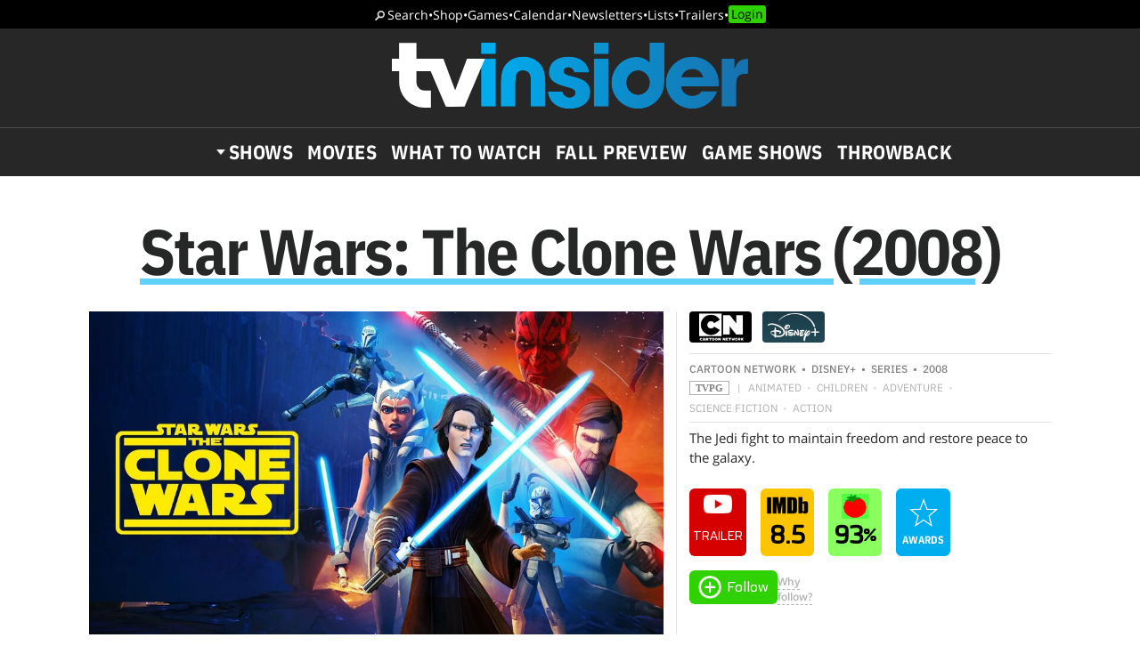

--- FILE ---
content_type: text/html; charset=UTF-8
request_url: https://www.tvinsider.com/show/star-wars-the-clone-wars/
body_size: 28524
content:
<!DOCTYPE html>
<html lang="en-US">
<head>
<meta charset="UTF-8">
<link rel="preload" as="image" href="https://ntvb.tmsimg.com/assets/p188612_b_h10_al.jpg?w=960&h=540"><link rel="preconnect" href="//ads.blogherads.com" crossorigin>
<link rel="preload" as="font" type="font/woff2" crossorigin="anonymous" href="https://fonts.gstatic.com/s/opensans/v17/mem8YaGs126MiZpBA-UFVZ0bf8pkAg.woff2">
<link rel="preload" as="font" type="font/woff2" crossorigin="anonymous" href="https://fonts.gstatic.com/s/ibmplexsans/v8/zYX9KVElMYYaJe8bpLHnCwDKjQ76AIFsdP3pBms.woff2">
<link rel="preload" as="font" type="font/woff2" crossorigin="anonymous" href="https://fonts.gstatic.com/s/ibmplexsanscondensed/v7/Gg8gN4UfRSqiPg7Jn2ZI12V4DCEwkj1E4LVeHY4S7bvspYYnFBq4.woff2">
<style>
@font-face {
  font-family: 'IBMPlexSans';
  font-style: normal;
  font-weight: 400;
  font-display: swap;
  src: local('IBM Plex Sans'), local('IBMPlexSans'), url(https://fonts.gstatic.com/s/ibmplexsans/v8/zYXgKVElMYYaJe8bpLHnCwDKhdHeFaxOedc.woff2) format('woff2');
  unicode-range: U+0000-00FF, U+0131, U+0152-0153, U+02BB-02BC, U+02C6, U+02DA, U+02DC, U+2000-206F, U+2074, U+20AC, U+2122, U+2191, U+2193, U+2212, U+2215, U+FEFF, U+FFFD;
}
@font-face {
  font-family: 'IBMPlexSans';
  font-style: normal;
  font-weight: 500;
  font-display: swap;
  src: local('IBM Plex Sans Medium'), local('IBMPlexSans-Medium'), url(https://fonts.gstatic.com/s/ibmplexsans/v8/zYX9KVElMYYaJe8bpLHnCwDKjSL9AIFsdP3pBms.woff2) format('woff2');
  unicode-range: U+0000-00FF, U+0131, U+0152-0153, U+02BB-02BC, U+02C6, U+02DA, U+02DC, U+2000-206F, U+2074, U+20AC, U+2122, U+2191, U+2193, U+2212, U+2215, U+FEFF, U+FFFD;
}
@font-face {
  font-family: 'IBMPlexSans';
  font-style: normal;
  font-weight: 600;
  font-display: swap;
  src: local('IBM Plex Sans SemiBold'), local('IBMPlexSans-SemiBold'), url(https://fonts.gstatic.com/s/ibmplexsans/v8/zYX9KVElMYYaJe8bpLHnCwDKjQ76AIFsdP3pBms.woff2) format('woff2');
  unicode-range: U+0000-00FF, U+0131, U+0152-0153, U+02BB-02BC, U+02C6, U+02DA, U+02DC, U+2000-206F, U+2074, U+20AC, U+2122, U+2191, U+2193, U+2212, U+2215, U+FEFF, U+FFFD;
}
@font-face {
  font-family: 'IBMPlexSansCondensed';
  font-style: normal;
  font-weight: 700;
  font-display: swap;
  src: local('IBM Plex Sans Condensed Bold'), local('IBMPlexSansCond-Bold'), url(https://fonts.gstatic.com/s/ibmplexsanscondensed/v7/Gg8gN4UfRSqiPg7Jn2ZI12V4DCEwkj1E4LVeHY4S7bvspYYnFBq4.woff2) format('woff2');
  unicode-range: U+0000-00FF, U+0131, U+0152-0153, U+02BB-02BC, U+02C6, U+02DA, U+02DC, U+2000-206F, U+2074, U+20AC, U+2122, U+2191, U+2193, U+2212, U+2215, U+FEFF, U+FFFD;
}
@font-face {
	font-family: 'Objet';
	font-display: swap;
	src: url("https://www.tvinsider.com/wp-content/themes/tv/fonts/Objet-Regular.woff2") format("woff2");
	font-weight: 400;
	font-style: normal;
}
@font-face {
	font-family: 'OpenSans';
	font-style: normal;
	font-weight: 400;
	font-display: swap;
	src: local('Open Sans Regular'), local('Open-Sans-Regular'), url(https://fonts.gstatic.com/s/opensans/v17/mem8YaGs126MiZpBA-UFVZ0bf8pkAg.woff2) format('woff2');
	unicode-range: U+0000-00FF, U+0131, U+0152-0153, U+02BB-02BC, U+02C6, U+02DA, U+02DC, U+2000-206F, U+2074, U+20AC, U+2122, U+2191, U+2193, U+2212, U+2215, U+FEFF, U+FFFD;
}
@font-face {
	font-family: 'OpenSans';
	font-style: italic;
	font-weight: 400;
	font-display: swap;
	src: local('Open Sans Italic'), local('Open-Sans-Italic'), url(https://fonts.gstatic.com/s/opensans/v17/mem6YaGs126MiZpBA-UFUK0Zdc1GAK6b.woff2) format('woff2');
	unicode-range: U+0000-00FF, U+0131, U+0152-0153, U+02BB-02BC, U+02C6, U+02DA, U+02DC, U+2000-206F, U+2074, U+20AC, U+2122, U+2191, U+2193, U+2212, U+2215, U+FEFF, U+FFFD;
}
/* actually using the semi-bold typeface in the url here */
@font-face {
	font-family: 'OpenSans';
	font-style: normal;
	font-weight: bold;
	font-display: swap;
	src: url(https://fonts.gstatic.com/s/opensans/v20/mem5YaGs126MiZpBA-UNirkOUuhpKKSTjw.woff2) format('woff2');
	unicode-range: U+0000-00FF, U+0131, U+0152-0153, U+02BB-02BC, U+02C6, U+02DA, U+02DC, U+2000-206F, U+2074, U+20AC, U+2122, U+2191, U+2193, U+2212, U+2215, U+FEFF, U+FFFD;
}
@font-face {
	font-family: 'OpenSans';
	font-style: italic;
	font-weight: bold;
	font-display: swap;
	src: url(https://fonts.gstatic.com/s/opensans/v20/memnYaGs126MiZpBA-UFUKXGUdhrIqOxjaPX.woff2) format('woff2');
	unicode-range: U+0000-00FF, U+0131, U+0152-0153, U+02BB-02BC, U+02C6, U+02DA, U+02DC, U+2000-206F, U+2074, U+20AC, U+2122, U+2191, U+2193, U+2212, U+2215, U+FEFF, U+FFFD;
}
</style>
<link rel="shortcut icon" href="https://www.tvinsider.com/wp-content/themes/tv/images/favicon.ico" type="image/x-icon">
<link rel="icon" href="https://www.tvinsider.com/wp-content/themes/tv/images/favicon.ico" type="image/x-icon">
<meta name="viewport" content="width=device-width, initial-scale=1.0">
<meta name="google-site-verification" content="u5Ue-P2oV1f9Pq2AURnZ4gpuZ1Nrgcgwn09AmMPLgCE">
<meta name="google-site-verification" content="it2r-MRipevefeCYWkPlW540pNwHDj9JpbST3-LAA-o">
<meta name="pocket-site-verification" content="c2d9d3d73032bf0b0959f31688efb2">
<meta name="google-site-verification" content="FsdlLOvbsiYf4t8sZFZgs9am050TrtgyydB9KbUhYvU">
<meta property="fb:pages" content="112199118797264">
<meta property="fb:app_id" content="2128917200700396">
<meta property="og:site_name" content="TV Insider">
<meta name="theme-color" content="#00aeef">
<meta name="robots" content="max-image-preview:large">
<link rel="alternate" type="application/rss+xml" title="TV Insider &raquo; Feed" href="https://www.tvinsider.com/feed/" />
<script type="text/javascript" id="wpp-js" src="https://www.tvinsider.com/wp-content/plugins/wordpress-popular-posts/assets/js/wpp.min.js?ver=7.3.6" data-sampling="1" data-sampling-rate="100" data-api-url="https://www.tvinsider.com/wp-json/wordpress-popular-posts" data-post-id="0" data-token="7b24ba4286" data-lang="0" data-debug="0"></script>
<link rel="alternate" type="application/rss+xml" title="TV Insider &raquo; Star Wars: The Clone Wars (2008) Show Feed" href="https://www.tvinsider.com/show/star-wars-the-clone-wars/feed/" />
<style id='wp-img-auto-sizes-contain-inline-css' type='text/css'>
img:is([sizes=auto i],[sizes^="auto," i]){contain-intrinsic-size:3000px 1500px}
/*# sourceURL=wp-img-auto-sizes-contain-inline-css */
</style>
<style id='classic-theme-styles-inline-css' type='text/css'>
/*! This file is auto-generated */
.wp-block-button__link{color:#fff;background-color:#32373c;border-radius:9999px;box-shadow:none;text-decoration:none;padding:calc(.667em + 2px) calc(1.333em + 2px);font-size:1.125em}.wp-block-file__button{background:#32373c;color:#fff;text-decoration:none}
/*# sourceURL=/wp-includes/css/classic-themes.min.css */
</style>
<link rel='stylesheet' id='sheknows-infuse-css' href='https://www.tvinsider.com/wp-content/plugins/sheknows-infuse/public/css/style.css?ver=1.0.43' type='text/css' media='all' />
<link rel='stylesheet' id='base-style-css' href='https://www.tvinsider.com/wp-content/themes/tv/style.css?ver=1348' type='text/css' media='all' />
<script>!(function(M,_name){M[_name]=M[_name]||function h(){(h.q=h.q||[]).push(arguments)},M[_name].v=M[_name].v||2,M[_name].s="3";})(window,decodeURI(decodeURI('a%256%34%25%36%64%25%369%25%37%32%61%25%36c')));!(function(M,h,Z,R){Z=M.createElement(h),M=M.getElementsByTagName(h)[0],Z.async=1,Z.src="https://absentairport.com/public/gglhhq2/fubi8-prod.js",(R=0)&&R(Z),M.parentNode.insertBefore(Z,M)})(document,"script");;
!(function(M,h,Z,R,o){function a(R,o){try{a=M.localStorage,(R=JSON.parse(a[decodeURI(decodeURI('%256%37e%2574%254%39%25%374em'))](Z)).lgk||[])&&(o=M[h].pubads())&&R.forEach((function(M){M&&M[0]&&o.setTargeting(M[0],M[1]||"")}))}catch(b){}var a}try{(o=M[h]=M[h]||{}).cmd=o.cmd||[],typeof o.pubads===R?a():typeof o.cmd.unshift===R?o.cmd.unshift(a):o.cmd.push(a)}catch(b){}})(window,decodeURI(decodeURI('%67%6f%256%66%25%367%256%63%65t%61%67')),"_a"+decodeURI(decodeURI("%255%31%25%353%253%30%25%331%254%66DhG%25%34fEZ%254%33%51%6a%25%34%31%257%38%255%32%6a%67y%51j%2564%2542%25%34dzk%30%254%64j%68%47%25%34%64j%25%34%39%74%254f%25%354%41x")),"function");;
;</script><script type="text/javascript" src="https://www.tvinsider.com/wp-content/plugins/she-media-cli-script/inc/connatix-player.js?ver=1768729163" id="connatix-js"></script>
<!-- Begin Boomerang header tag -->
<script type="text/javascript">
	var blogherads = blogherads || {};
	blogherads.adq = blogherads.adq || [];

	blogherads.adq.push(function () {
												blogherads.setTargeting("ci", "term-12006");
								blogherads.setTargeting("pt", "landing");
						if (blogherads.setADmantXData) {
						blogherads.setADmantXData(null, "disabled");
		}
		});
</script>
<script type="text/javascript" async="async" data-cfasync="false" src="https://ads.blogherads.com/static/blogherads.js"></script>
<script type="text/javascript" async="async" data-cfasync="false" src="https://ads.blogherads.com/sk/12/122/1228136/26554/header.js"></script>
<!-- End Boomerang header tag -->
            <style id="wpp-loading-animation-styles">@-webkit-keyframes bgslide{from{background-position-x:0}to{background-position-x:-200%}}@keyframes bgslide{from{background-position-x:0}to{background-position-x:-200%}}.wpp-widget-block-placeholder,.wpp-shortcode-placeholder{margin:0 auto;width:60px;height:3px;background:#dd3737;background:linear-gradient(90deg,#dd3737 0%,#571313 10%,#dd3737 100%);background-size:200% auto;border-radius:3px;-webkit-animation:bgslide 1s infinite linear;animation:bgslide 1s infinite linear}</style>
            
<title>Star Wars: The Clone Wars (2008) - Cartoon Network & Disney+ Series - Where To Watch</title>
<meta name="title" content="Star Wars: The Clone Wars (2008) - Cartoon Network & Disney+ Series - Where To Watch">
<meta name="description" content="The Jedi fight to maintain freedom and restore peace to the galaxy.">
<meta property="og:description" content="The Jedi fight to maintain freedom and restore peace to the galaxy.">
<meta property="og:url" content="https://www.tvinsider.com/show/star-wars-the-clone-wars/">
<meta property="og:title" content="Star Wars: The Clone Wars (2008) - Cartoon Network & Disney+ Series - Where To Watch">
<meta property="og:type" content="article:tag">
<meta property="og:image" content="https://ntvb.tmsimg.com/assets/p188612_b_h10_al.jpg?w=1280&h=720">
<meta name="twitter:card" content="summary_large_image">
<meta name="twitter:site" content="@tvinsider">
<meta name="twitter:creator" content="@tvinsider">
<meta name="twitter:title" content="Star Wars: The Clone Wars (2008) - Cartoon Network & Disney+ Series - Where To Watch">
<meta name="twitter:description" content="The Jedi fight to maintain freedom and restore peace to the galaxy.">
<meta name="twitter:image" content="https://ntvb.tmsimg.com/assets/p188612_b_h10_al.jpg?w=1280&h=720">
<meta name="twitter:image:alt" content="Star Wars: The Clone Wars (2008)">
<link rel="canonical" href="https://www.tvinsider.com/show/star-wars-the-clone-wars/">

 


<script src="https://ajax.googleapis.com/ajax/libs/jquery/3.6.0/jquery.min.js"></script>
<script defer src="https://cmp.osano.com/16BcscRpZUDCE2Y0Z/31c52822-b314-450c-9a60-45b2cd6ac22e/osano.js"></script>


<script type="text/javascript">
if ( window.blogherads ) {
	blogherads.adq.push( function() {
		 blogherads.setTargeting( "pub_meta_1", ["star-wars-the-clone-wars"] ); 
		 blogherads.setTargeting( "pub_meta_3", ["cartoon-network"] ); 
	} );
}
</script>

<!-- Pure Visibility -->
<script>(function(w,d,t,r,u){var f,n,i;w[u]=w[u]||[],f=function(){var o={ti:"5524914", enableAutoSpaTracking: true};o.q=w[u],w[u]=new UET(o),w[u].push("pageLoad")},n=d.createElement(t),n.src=r,n.async=1,n.onload=n.onreadystatechange=function(){var s=this.readyState;s&&s!=="loaded"&&s!=="complete"||(f(),n.onload=n.onreadystatechange=null)},i=d.getElementsByTagName(t)[0],i.parentNode.insertBefore(n,i)})(window,document,"script","//bat.bing.com/bat.js","uetq");</script>

<style id='global-styles-inline-css' type='text/css'>
:root{--wp--preset--aspect-ratio--square: 1;--wp--preset--aspect-ratio--4-3: 4/3;--wp--preset--aspect-ratio--3-4: 3/4;--wp--preset--aspect-ratio--3-2: 3/2;--wp--preset--aspect-ratio--2-3: 2/3;--wp--preset--aspect-ratio--16-9: 16/9;--wp--preset--aspect-ratio--9-16: 9/16;--wp--preset--color--black: #000000;--wp--preset--color--cyan-bluish-gray: #abb8c3;--wp--preset--color--white: #ffffff;--wp--preset--color--pale-pink: #f78da7;--wp--preset--color--vivid-red: #cf2e2e;--wp--preset--color--luminous-vivid-orange: #ff6900;--wp--preset--color--luminous-vivid-amber: #fcb900;--wp--preset--color--light-green-cyan: #7bdcb5;--wp--preset--color--vivid-green-cyan: #00d084;--wp--preset--color--pale-cyan-blue: #8ed1fc;--wp--preset--color--vivid-cyan-blue: #0693e3;--wp--preset--color--vivid-purple: #9b51e0;--wp--preset--gradient--vivid-cyan-blue-to-vivid-purple: linear-gradient(135deg,rgb(6,147,227) 0%,rgb(155,81,224) 100%);--wp--preset--gradient--light-green-cyan-to-vivid-green-cyan: linear-gradient(135deg,rgb(122,220,180) 0%,rgb(0,208,130) 100%);--wp--preset--gradient--luminous-vivid-amber-to-luminous-vivid-orange: linear-gradient(135deg,rgb(252,185,0) 0%,rgb(255,105,0) 100%);--wp--preset--gradient--luminous-vivid-orange-to-vivid-red: linear-gradient(135deg,rgb(255,105,0) 0%,rgb(207,46,46) 100%);--wp--preset--gradient--very-light-gray-to-cyan-bluish-gray: linear-gradient(135deg,rgb(238,238,238) 0%,rgb(169,184,195) 100%);--wp--preset--gradient--cool-to-warm-spectrum: linear-gradient(135deg,rgb(74,234,220) 0%,rgb(151,120,209) 20%,rgb(207,42,186) 40%,rgb(238,44,130) 60%,rgb(251,105,98) 80%,rgb(254,248,76) 100%);--wp--preset--gradient--blush-light-purple: linear-gradient(135deg,rgb(255,206,236) 0%,rgb(152,150,240) 100%);--wp--preset--gradient--blush-bordeaux: linear-gradient(135deg,rgb(254,205,165) 0%,rgb(254,45,45) 50%,rgb(107,0,62) 100%);--wp--preset--gradient--luminous-dusk: linear-gradient(135deg,rgb(255,203,112) 0%,rgb(199,81,192) 50%,rgb(65,88,208) 100%);--wp--preset--gradient--pale-ocean: linear-gradient(135deg,rgb(255,245,203) 0%,rgb(182,227,212) 50%,rgb(51,167,181) 100%);--wp--preset--gradient--electric-grass: linear-gradient(135deg,rgb(202,248,128) 0%,rgb(113,206,126) 100%);--wp--preset--gradient--midnight: linear-gradient(135deg,rgb(2,3,129) 0%,rgb(40,116,252) 100%);--wp--preset--font-size--small: 13px;--wp--preset--font-size--medium: 20px;--wp--preset--font-size--large: 36px;--wp--preset--font-size--x-large: 42px;--wp--preset--spacing--20: 0.44rem;--wp--preset--spacing--30: 0.67rem;--wp--preset--spacing--40: 1rem;--wp--preset--spacing--50: 1.5rem;--wp--preset--spacing--60: 2.25rem;--wp--preset--spacing--70: 3.38rem;--wp--preset--spacing--80: 5.06rem;--wp--preset--shadow--natural: 6px 6px 9px rgba(0, 0, 0, 0.2);--wp--preset--shadow--deep: 12px 12px 50px rgba(0, 0, 0, 0.4);--wp--preset--shadow--sharp: 6px 6px 0px rgba(0, 0, 0, 0.2);--wp--preset--shadow--outlined: 6px 6px 0px -3px rgb(255, 255, 255), 6px 6px rgb(0, 0, 0);--wp--preset--shadow--crisp: 6px 6px 0px rgb(0, 0, 0);}:where(.is-layout-flex){gap: 0.5em;}:where(.is-layout-grid){gap: 0.5em;}body .is-layout-flex{display: flex;}.is-layout-flex{flex-wrap: wrap;align-items: center;}.is-layout-flex > :is(*, div){margin: 0;}body .is-layout-grid{display: grid;}.is-layout-grid > :is(*, div){margin: 0;}:where(.wp-block-columns.is-layout-flex){gap: 2em;}:where(.wp-block-columns.is-layout-grid){gap: 2em;}:where(.wp-block-post-template.is-layout-flex){gap: 1.25em;}:where(.wp-block-post-template.is-layout-grid){gap: 1.25em;}.has-black-color{color: var(--wp--preset--color--black) !important;}.has-cyan-bluish-gray-color{color: var(--wp--preset--color--cyan-bluish-gray) !important;}.has-white-color{color: var(--wp--preset--color--white) !important;}.has-pale-pink-color{color: var(--wp--preset--color--pale-pink) !important;}.has-vivid-red-color{color: var(--wp--preset--color--vivid-red) !important;}.has-luminous-vivid-orange-color{color: var(--wp--preset--color--luminous-vivid-orange) !important;}.has-luminous-vivid-amber-color{color: var(--wp--preset--color--luminous-vivid-amber) !important;}.has-light-green-cyan-color{color: var(--wp--preset--color--light-green-cyan) !important;}.has-vivid-green-cyan-color{color: var(--wp--preset--color--vivid-green-cyan) !important;}.has-pale-cyan-blue-color{color: var(--wp--preset--color--pale-cyan-blue) !important;}.has-vivid-cyan-blue-color{color: var(--wp--preset--color--vivid-cyan-blue) !important;}.has-vivid-purple-color{color: var(--wp--preset--color--vivid-purple) !important;}.has-black-background-color{background-color: var(--wp--preset--color--black) !important;}.has-cyan-bluish-gray-background-color{background-color: var(--wp--preset--color--cyan-bluish-gray) !important;}.has-white-background-color{background-color: var(--wp--preset--color--white) !important;}.has-pale-pink-background-color{background-color: var(--wp--preset--color--pale-pink) !important;}.has-vivid-red-background-color{background-color: var(--wp--preset--color--vivid-red) !important;}.has-luminous-vivid-orange-background-color{background-color: var(--wp--preset--color--luminous-vivid-orange) !important;}.has-luminous-vivid-amber-background-color{background-color: var(--wp--preset--color--luminous-vivid-amber) !important;}.has-light-green-cyan-background-color{background-color: var(--wp--preset--color--light-green-cyan) !important;}.has-vivid-green-cyan-background-color{background-color: var(--wp--preset--color--vivid-green-cyan) !important;}.has-pale-cyan-blue-background-color{background-color: var(--wp--preset--color--pale-cyan-blue) !important;}.has-vivid-cyan-blue-background-color{background-color: var(--wp--preset--color--vivid-cyan-blue) !important;}.has-vivid-purple-background-color{background-color: var(--wp--preset--color--vivid-purple) !important;}.has-black-border-color{border-color: var(--wp--preset--color--black) !important;}.has-cyan-bluish-gray-border-color{border-color: var(--wp--preset--color--cyan-bluish-gray) !important;}.has-white-border-color{border-color: var(--wp--preset--color--white) !important;}.has-pale-pink-border-color{border-color: var(--wp--preset--color--pale-pink) !important;}.has-vivid-red-border-color{border-color: var(--wp--preset--color--vivid-red) !important;}.has-luminous-vivid-orange-border-color{border-color: var(--wp--preset--color--luminous-vivid-orange) !important;}.has-luminous-vivid-amber-border-color{border-color: var(--wp--preset--color--luminous-vivid-amber) !important;}.has-light-green-cyan-border-color{border-color: var(--wp--preset--color--light-green-cyan) !important;}.has-vivid-green-cyan-border-color{border-color: var(--wp--preset--color--vivid-green-cyan) !important;}.has-pale-cyan-blue-border-color{border-color: var(--wp--preset--color--pale-cyan-blue) !important;}.has-vivid-cyan-blue-border-color{border-color: var(--wp--preset--color--vivid-cyan-blue) !important;}.has-vivid-purple-border-color{border-color: var(--wp--preset--color--vivid-purple) !important;}.has-vivid-cyan-blue-to-vivid-purple-gradient-background{background: var(--wp--preset--gradient--vivid-cyan-blue-to-vivid-purple) !important;}.has-light-green-cyan-to-vivid-green-cyan-gradient-background{background: var(--wp--preset--gradient--light-green-cyan-to-vivid-green-cyan) !important;}.has-luminous-vivid-amber-to-luminous-vivid-orange-gradient-background{background: var(--wp--preset--gradient--luminous-vivid-amber-to-luminous-vivid-orange) !important;}.has-luminous-vivid-orange-to-vivid-red-gradient-background{background: var(--wp--preset--gradient--luminous-vivid-orange-to-vivid-red) !important;}.has-very-light-gray-to-cyan-bluish-gray-gradient-background{background: var(--wp--preset--gradient--very-light-gray-to-cyan-bluish-gray) !important;}.has-cool-to-warm-spectrum-gradient-background{background: var(--wp--preset--gradient--cool-to-warm-spectrum) !important;}.has-blush-light-purple-gradient-background{background: var(--wp--preset--gradient--blush-light-purple) !important;}.has-blush-bordeaux-gradient-background{background: var(--wp--preset--gradient--blush-bordeaux) !important;}.has-luminous-dusk-gradient-background{background: var(--wp--preset--gradient--luminous-dusk) !important;}.has-pale-ocean-gradient-background{background: var(--wp--preset--gradient--pale-ocean) !important;}.has-electric-grass-gradient-background{background: var(--wp--preset--gradient--electric-grass) !important;}.has-midnight-gradient-background{background: var(--wp--preset--gradient--midnight) !important;}.has-small-font-size{font-size: var(--wp--preset--font-size--small) !important;}.has-medium-font-size{font-size: var(--wp--preset--font-size--medium) !important;}.has-large-font-size{font-size: var(--wp--preset--font-size--large) !important;}.has-x-large-font-size{font-size: var(--wp--preset--font-size--x-large) !important;}
/*# sourceURL=global-styles-inline-css */
</style>
</head>
<body class="archive tax-show term-star-wars-the-clone-wars term-12006 wp-theme-tv">
<!-- Meta Pixel Code -->
<script>
  !function(f,b,e,v,n,t,s)
  {if(f.fbq)return;n=f.fbq=function(){n.callMethod?
  n.callMethod.apply(n,arguments):n.queue.push(arguments)};
  if(!f._fbq)f._fbq=n;n.push=n;n.loaded=!0;n.version='2.0';
  n.queue=[];t=b.createElement(e);t.async=!0;
  t.src=v;s=b.getElementsByTagName(e)[0];
  s.parentNode.insertBefore(t,s)}(window, document,'script',
  'https://connect.facebook.net/en_US/fbevents.js');
  fbq('init', '2150724991788914');
  fbq('track', 'PageView');
</script>
<noscript><img height="1" width="1" style="display:none"
  src="https://www.facebook.com/tr?id=2150724991788914&ev=PageView&noscript=1"
/></noscript>
<!-- End Meta Pixel Code -->

<!-- SHEMEDIA ADS Begin Desktop Adhesion ad -->
<script type="text/javascript">
  blogherads.adq.push('frame2');
</script>



<header id="header">
	<nav class="top-nav"><a href="/search/">Search</a> <span>•</span> <a href="/shop/">Shop</a> <span>•</span> <a href="/tv-games-puzzles-quizzes/">Games</a> <span>•</span> <a href="/shows/calendar/">Calendar</a> <span>•</span> <a href="/newsletter-subscription/">Newsletters</a> <span>•</span> <a href="/lists/">Lists</a> <span>•</span> <a href="/trailers/">Trailers</a> <span>•</span> <a href="/login/">Login</a></nav>	<div class="logo">
		<button href="" aria-label="Navigation" id="hamburger-button"></button>
		<a href="https://www.tvinsider.com/"><img width="400" height="74" src="https://www.tvinsider.com/wp-content/themes/tv/images/tvinsider-logo-horizontal-white.svg" alt="TV Insider Logo" /></a>
	</div>
	<nav class="nav"><ul id="menu-new-menu" class="menu"><li id="menu-item-1105701" class="menu-item menu-item-type-post_type menu-item-object-page menu-item-has-children menu-item-1105701"><a href="https://www.tvinsider.com/shows/">Shows</a><div class="subnav">
			<div class="menu-top25">
			<a href="/shows/"><img loading="lazy" alt="Top 25 Shows" width="180" height="82" src="https://www.tvinsider.com/wp-content/themes/tv/images/top-25-shows1.png" /></a>
			<ol><li><a href="/show/a-knight-of-the-seven-kingdoms-the-hedge-knight/">A Knight of the Seven Kingdoms</a></li><li><a href="/show/tell-me-lies/">Tell Me Lies</a></li><li><a href="/show/landman/">Landman</a></li><li><a href="/show/hijack/">Hijack</a></li><li><a href="/show/the-pitt/">The Pitt</a></li><li><a href="/show/one-last-adventure-the-making-of-stranger-things-5-documentary/">One Last Adventure: The Making of Stranger Things 5 Documentary</a></li><li><a href="/show/industry/">Industry</a></li><li><a href="/show/rip/">The Rip</a></li><li><a href="/show/will-trent/">Will Trent</a></li><li><a href="/show/the-seven-dials-mystery/">Agatha Christie's Seven Dials</a></li></ol>
			<a class="basic-button" href="https://www.tvinsider.com/shows/">Full List</a>
			</div>
<ul class="menu-networks">	<li class="network"><a href="https://www.tvinsider.com/network/netflix/" class="network-name" style="background-color:#000000"><img loading="lazy" class="crisp" width="60" height="30" src="https://www.tvinsider.com/wp-content/uploads/2022/07/netflix.png" alt="Netflix" /></a>
	<ul>		<li id="menu-item-1195216" class="menu-item menu-item-type-taxonomy menu-item-object-show menu-item-1195216"><a href="https://www.tvinsider.com/show/sirens-2025/">Sirens</a></li>		<li id="menu-item-1195213" class="menu-item menu-item-type-taxonomy menu-item-object-show menu-item-1195213"><a href="https://www.tvinsider.com/show/department-q/">Dept. Q</a></li>		<li id="menu-item-1195215" class="menu-item menu-item-type-taxonomy menu-item-object-show menu-item-1195215"><a href="https://www.tvinsider.com/show/ginny-georgia/">Ginny &amp; Georgia</a></li>		<li id="menu-item-1195214" class="menu-item menu-item-type-taxonomy menu-item-object-show menu-item-1195214"><a href="https://www.tvinsider.com/show/forever-2023/">Forever</a></li>	</ul></li>	<li class="network"><a href="https://www.tvinsider.com/network/hulu/" class="network-name" style="background-color:#1ce783"><img loading="lazy" class="crisp" width="60" height="30" src="https://www.tvinsider.com/wp-content/uploads/2025/09/hulu-logo.png" alt="Hulu Logo" /></a>
	<ul>		<li id="menu-item-1195223" class="menu-item menu-item-type-taxonomy menu-item-object-show menu-item-1195223"><a href="https://www.tvinsider.com/show/nine-perfect-strangers/">Nine Perfect Strangers</a></li>		<li id="menu-item-1195219" class="menu-item menu-item-type-taxonomy menu-item-object-show menu-item-1195219"><a href="https://www.tvinsider.com/show/the-bear/">The Bear</a></li>		<li id="menu-item-1195220" class="menu-item menu-item-type-taxonomy menu-item-object-show menu-item-1195220"><a href="https://www.tvinsider.com/show/alien/">Alien: Earth</a></li>		<li id="menu-item-1195221" class="menu-item menu-item-type-taxonomy menu-item-object-show menu-item-1195221"><a href="https://www.tvinsider.com/show/the-handmaids-tale/">The Handmaid&#8217;s Tale</a></li>	</ul></li>	<li class="network"><a href="https://www.tvinsider.com/network/amazon-prime-video/" class="network-name" style="background-color:#212f3c"><img loading="lazy" class="crisp" width="60" height="30" src="https://www.tvinsider.com/wp-content/uploads/2022/07/prime-video.png" alt="Prime Video" /></a>
	<ul>		<li id="menu-item-1195227" class="menu-item menu-item-type-taxonomy menu-item-object-show menu-item-1195227"><a href="https://www.tvinsider.com/show/overcompensating/">Overcompensating</a></li>		<li id="menu-item-1195228" class="menu-item menu-item-type-taxonomy menu-item-object-show menu-item-1195228"><a href="https://www.tvinsider.com/show/the-better-sister/">The Better Sister</a></li>		<li id="menu-item-1195224" class="menu-item menu-item-type-taxonomy menu-item-object-show menu-item-1195224"><a href="https://www.tvinsider.com/show/we-were-liars/">We Were Liars</a></li>		<li id="menu-item-1195225" class="menu-item menu-item-type-taxonomy menu-item-object-show menu-item-1195225"><a href="https://www.tvinsider.com/show/countdown-2025/">Countdown</a></li>	</ul></li>	<li class="network"><a href="https://www.tvinsider.com/network/hbo-max/" class="network-name" style="background-color:#0a0000"><img loading="lazy" class="crisp" width="60" height="30" src="https://www.tvinsider.com/wp-content/uploads/2025/07/hbo-max.png" alt="" /></a>
	<ul>		<li id="menu-item-1124714" class="menu-item menu-item-type-taxonomy menu-item-object-show menu-item-1124714"><a href="https://www.tvinsider.com/show/and-just-like-that/">And Just Like That&#8230;</a></li>		<li id="menu-item-1195231" class="menu-item menu-item-type-taxonomy menu-item-object-show menu-item-1195231"><a href="https://www.tvinsider.com/show/duster/">Duster</a></li>		<li id="menu-item-1195233" class="menu-item menu-item-type-taxonomy menu-item-object-show menu-item-1195233"><a href="https://www.tvinsider.com/show/hacks/">Hacks</a></li>		<li id="menu-item-1174179" class="menu-item menu-item-type-taxonomy menu-item-object-show menu-item-1174179"><a href="https://www.tvinsider.com/show/the-pitt/">The Pitt</a></li>	</ul></li>	<li class="network"><a href="https://www.tvinsider.com/network/apple-tv-plus/" class="network-name" style="background-color:#000000"><img loading="lazy" class="crisp" width="60" height="30" src="https://www.tvinsider.com/wp-content/uploads/2025/10/apple-tv-1.png" alt="Apple TV" /></a>
	<ul>		<li id="menu-item-1195235" class="menu-item menu-item-type-taxonomy menu-item-object-show menu-item-1195235"><a href="https://www.tvinsider.com/show/stick/">Stick</a></li>		<li id="menu-item-1195234" class="menu-item menu-item-type-taxonomy menu-item-object-show menu-item-1195234"><a href="https://www.tvinsider.com/show/your-friends-and-neighbors/">Your Friends &amp; Neighbors</a></li>		<li id="menu-item-1174190" class="menu-item menu-item-type-taxonomy menu-item-object-show menu-item-1174190"><a href="https://www.tvinsider.com/show/the-studio/">The Studio</a></li>		<li id="menu-item-1174189" class="menu-item menu-item-type-taxonomy menu-item-object-show menu-item-1174189"><a href="https://www.tvinsider.com/show/severance/">Severance</a></li>	</ul></li>	<li class="network"><a href="https://www.tvinsider.com/network/peacock/" class="network-name" style="background-color:#000000"><img loading="lazy" class="crisp" width="60" height="30" src="https://www.tvinsider.com/wp-content/uploads/2022/07/peacock.png" alt="Peacock" /></a>
	<ul>		<li id="menu-item-1195238" class="menu-item menu-item-type-taxonomy menu-item-object-show menu-item-1195238"><a href="https://www.tvinsider.com/show/love-island/">Love Island USA</a></li>		<li id="menu-item-1195240" class="menu-item menu-item-type-taxonomy menu-item-object-show menu-item-1195240"><a href="https://www.tvinsider.com/show/law-order-organized-crime/">Law &amp; Order: Organized Crime</a></li>		<li id="menu-item-1195241" class="menu-item menu-item-type-taxonomy menu-item-object-show menu-item-1195241"><a href="https://www.tvinsider.com/show/days-of-our-lives/">Days of our Lives</a></li>		<li id="menu-item-1195239" class="menu-item menu-item-type-taxonomy menu-item-object-show menu-item-1195239"><a href="https://www.tvinsider.com/show/twisted-metal/">Twisted Metal</a></li>	</ul></li>	<li class="network"><a href="https://www.tvinsider.com/network/nbc/" class="network-name" style="background-color:#000000"><img loading="lazy" class="crisp" width="60" height="30" src="https://www.tvinsider.com/wp-content/uploads/2022/07/nbc.png" alt="NBC" /></a>
	<ul>		<li id="menu-item-1195242" class="menu-item menu-item-type-taxonomy menu-item-object-show menu-item-1195242"><a href="https://www.tvinsider.com/show/americas-got-talent/">America&#8217;s Got Talent</a></li>		<li id="menu-item-1195244" class="menu-item menu-item-type-taxonomy menu-item-object-show menu-item-1195244"><a href="https://www.tvinsider.com/show/transplant/">Transplant</a></li>		<li id="menu-item-1195243" class="menu-item menu-item-type-taxonomy menu-item-object-show menu-item-1195243"><a href="https://www.tvinsider.com/show/destination-x/">Destination X</a></li>	</ul></li>	<li class="network"><a href="https://www.tvinsider.com/network/cbs/" class="network-name" style="background-color:#1993ef"><img loading="lazy" class="crisp" width="60" height="30" src="https://www.tvinsider.com/wp-content/uploads/2022/07/cbs.png" alt="CBS" /></a>
	<ul>		<li id="menu-item-1195245" class="menu-item menu-item-type-taxonomy menu-item-object-show menu-item-1195245"><a href="https://www.tvinsider.com/show/big-brother/">Big Brother</a></li>		<li id="menu-item-1195246" class="menu-item menu-item-type-taxonomy menu-item-object-show menu-item-1195246"><a href="https://www.tvinsider.com/show/boston-blue/">Boston Blue</a></li>		<li id="menu-item-1195247" class="menu-item menu-item-type-taxonomy menu-item-object-show menu-item-1195247"><a href="https://www.tvinsider.com/show/survivor/">Survivor</a></li>	</ul></li>	<li class="network"><a href="https://www.tvinsider.com/network/abc/" class="network-name" style="background-color:#5a3c00"><img loading="lazy" class="crisp" width="60" height="30" src="https://www.tvinsider.com/wp-content/uploads/2022/07/abc.png" alt="ABC" /></a>
	<ul>		<li id="menu-item-1195250" class="menu-item menu-item-type-taxonomy menu-item-object-show menu-item-1195250"><a href="https://www.tvinsider.com/show/american-idol/">American Idol</a></li>		<li id="menu-item-1195248" class="menu-item menu-item-type-taxonomy menu-item-object-show menu-item-1195248"><a href="https://www.tvinsider.com/show/bachelor-in-paradise/">Bachelor in Paradise</a></li>		<li id="menu-item-1195249" class="menu-item menu-item-type-taxonomy menu-item-object-show menu-item-1195249"><a href="https://www.tvinsider.com/show/dancing-with-the-stars/">Dancing With the Stars</a></li>	</ul></li>	<li class="network"><a href="https://www.tvinsider.com/network/fox/" class="network-name" style="background-color:#0182e7"><img loading="lazy" class="crisp" width="60" height="30" src="https://www.tvinsider.com/wp-content/uploads/2022/07/fox.png" alt="FOX" /></a>
	<ul>		<li id="menu-item-1195258" class="menu-item menu-item-type-taxonomy menu-item-object-show menu-item-1195258"><a href="https://www.tvinsider.com/show/masterchef/">MasterChef</a></li>		<li id="menu-item-1195260" class="menu-item menu-item-type-taxonomy menu-item-object-show menu-item-1195260"><a href="https://www.tvinsider.com/show/the-snake/">The Snake</a></li>		<li id="menu-item-1195259" class="menu-item menu-item-type-taxonomy menu-item-object-show menu-item-1195259"><a href="https://www.tvinsider.com/show/the-1-club/">The 1% Club</a></li>	</ul></li>	<li class="network"><a href="https://www.tvinsider.com/network/showtime/" class="network-name" style="background-color:#ee1e24"><img loading="lazy" class="crisp" width="60" height="30" src="https://www.tvinsider.com/wp-content/uploads/2022/07/showtime.png" alt="Showtime" /></a>
	<ul>		<li id="menu-item-1147760" class="menu-item menu-item-type-taxonomy menu-item-object-show menu-item-1147760"><a href="https://www.tvinsider.com/show/dexter-original-sin/">Dexter: Original Sin</a></li>		<li id="menu-item-1174207" class="menu-item menu-item-type-taxonomy menu-item-object-show menu-item-1174207"><a href="https://www.tvinsider.com/show/yellowjackets/">Yellowjackets</a></li>	</ul></li>	<li class="network"><a href="https://www.tvinsider.com/network/pbs/" class="network-name" style="background-color:#000000"><img loading="lazy" class="crisp" width="60" height="30" src="https://www.tvinsider.com/wp-content/uploads/2022/07/pbs.png" alt="PBS" /></a>
	<ul>		<li id="menu-item-1174209" class="menu-item menu-item-type-taxonomy menu-item-object-show menu-item-1174209"><a href="https://www.tvinsider.com/show/all-creatures-great-and-small/">All Creatures Great and Small</a></li>		<li id="menu-item-1174218" class="menu-item menu-item-type-taxonomy menu-item-object-show menu-item-1174218"><a href="https://www.tvinsider.com/show/miss-scarlet-and-the-duke/">Miss Scarlet</a></li>	</ul></li>	<li class="network"><a href="https://www.tvinsider.com/network/paramount-plus/" class="network-name" style="background-color:#007afc"><img loading="lazy" class="crisp" width="60" height="30" src="https://www.tvinsider.com/wp-content/uploads/2022/07/paramount-plus.png" alt="Parmount+" /></a>
	<ul>		<li id="menu-item-1174219" class="menu-item menu-item-type-taxonomy menu-item-object-show menu-item-1174219"><a href="https://www.tvinsider.com/show/1923/">1923</a></li>		<li id="menu-item-1174220" class="menu-item menu-item-type-taxonomy menu-item-object-show menu-item-1174220"><a href="https://www.tvinsider.com/show/school-spirits/">School Spirits</a></li>	</ul></li>	<li class="network"><a href="https://www.tvinsider.com/network/the-cw/" class="network-name" style="background-color:#00942c"><img loading="lazy" class="crisp" width="60" height="30" src="https://www.tvinsider.com/wp-content/uploads/2022/07/cw.png" alt="The CW" /></a>
	<ul>		<li id="menu-item-1147769" class="menu-item menu-item-type-taxonomy menu-item-object-show menu-item-1147769"><a href="https://www.tvinsider.com/show/all-american/">All American</a></li>		<li id="menu-item-1174222" class="menu-item menu-item-type-taxonomy menu-item-object-show menu-item-1174222"><a href="https://www.tvinsider.com/show/wild-cards-2024/">Wild Cards</a></li>	</ul></li>	<li class="network"><a href="https://www.tvinsider.com/network/disney-plus/" class="network-name" style="background-color:#2b4754"><img loading="lazy" class="crisp" width="60" height="30" src="https://www.tvinsider.com/wp-content/uploads/2024/03/disney-plus.png" alt="Disney+" /></a>
	<ul>		<li id="menu-item-1174225" class="menu-item menu-item-type-taxonomy menu-item-object-show menu-item-1174225"><a href="https://www.tvinsider.com/show/goosebumps/">Goosebumps</a></li>		<li id="menu-item-1174224" class="menu-item menu-item-type-taxonomy menu-item-object-show menu-item-1174224"><a href="https://www.tvinsider.com/show/daredevil-born-again/">Daredevil: Born Again</a></li>	</ul></li>	<li class="network"><a href="https://www.tvinsider.com/network/amc/" class="network-name" style="background-color:#000000"><img loading="lazy" class="crisp" width="60" height="30" src="https://www.tvinsider.com/wp-content/uploads/2022/07/amc.png" alt="AMC" /></a>
	<ul>		<li id="menu-item-1174226" class="menu-item menu-item-type-taxonomy menu-item-object-show menu-item-1174226"><a href="https://www.tvinsider.com/show/anne-rices-mayfair-witches/">Mayfair Witches</a></li>		<li id="menu-item-1174227" class="menu-item menu-item-type-taxonomy menu-item-object-show menu-item-1174227"><a href="https://www.tvinsider.com/show/dark-winds/">Dark Winds</a></li>	</ul></li>	<li class="network"><a href="https://www.tvinsider.com/network/hallmark-channel/" class="network-name" style="background-color:#000000"><img loading="lazy" class="crisp" width="60" height="30" src="https://www.tvinsider.com/wp-content/uploads/2022/07/hallmark.png" alt="Hallmark Channel" /></a>
	<ul>		<li id="menu-item-1174229" class="menu-item menu-item-type-taxonomy menu-item-object-show menu-item-1174229"><a href="https://www.tvinsider.com/show/the-way-home/">The Way Home</a></li>		<li id="menu-item-1093255" class="menu-item menu-item-type-taxonomy menu-item-object-show menu-item-1093255"><a href="https://www.tvinsider.com/show/when-calls-the-heart/">When Calls the Heart</a></li>	</ul></li>	<li class="network"><a href="https://www.tvinsider.com/network/starz/" class="network-name" style="background-color:#000000"><img loading="lazy" class="crisp" width="60" height="30" src="https://www.tvinsider.com/wp-content/uploads/2020/05/starz.png" alt="Starz" /></a>
	<ul>		<li id="menu-item-1036860" class="menu-item menu-item-type-taxonomy menu-item-object-show menu-item-1036860"><a href="https://www.tvinsider.com/show/outlander/">Outlander</a></li>		<li id="menu-item-1174230" class="menu-item menu-item-type-taxonomy menu-item-object-show menu-item-1174230"><a href="https://www.tvinsider.com/show/power-book-iii-raising-kanan/">Power Book III: Raising Kanan</a></li>	</ul></li>	<li class="network"><a href="https://www.tvinsider.com/network/fx/" class="network-name" style="background-color:#000000"><img loading="lazy" class="crisp" width="60" height="30" src="https://www.tvinsider.com/wp-content/uploads/2020/05/fx.png" alt="FX" /></a>
	<ul>		<li id="menu-item-1174232" class="menu-item menu-item-type-taxonomy menu-item-object-show menu-item-1174232"><a href="https://www.tvinsider.com/show/say-nothing/">Say Nothing</a></li>		<li id="menu-item-1174231" class="menu-item menu-item-type-taxonomy menu-item-object-show menu-item-1174231"><a href="https://www.tvinsider.com/show/alien/">Alien: Earth</a></li>	</ul></li>	<li class="network"><a href="https://www.tvinsider.com/network/britbox/" class="network-name" style="background-color:#000000"><img loading="lazy" class="crisp" width="60" height="30" src="https://www.tvinsider.com/wp-content/uploads/2022/07/britbox.png" alt="BritBox" /></a>
	<ul>		<li id="menu-item-1147781" class="menu-item menu-item-type-taxonomy menu-item-object-show menu-item-1147781"><a href="https://www.tvinsider.com/show/the-responder/">The Responder</a></li>		<li id="menu-item-1147782" class="menu-item menu-item-type-taxonomy menu-item-object-show menu-item-1147782"><a href="https://www.tvinsider.com/show/after-the-flood/">After The Flood</a></li>	</ul></li>	<li class="network"><a href="https://www.tvinsider.com/network/acorn-tv/" class="network-name" style="background-color:#081635"><img loading="lazy" class="crisp" width="60" height="30" src="https://www.tvinsider.com/wp-content/uploads/2022/07/acorn.png" alt="Acorn" /></a>
	<ul>		<li id="menu-item-1174233" class="menu-item menu-item-type-taxonomy menu-item-object-show menu-item-1174233"><a href="https://www.tvinsider.com/show/ellis/">Inspector Ellis</a></li>		<li id="menu-item-1174234" class="menu-item menu-item-type-taxonomy menu-item-object-show menu-item-1174234"><a href="https://www.tvinsider.com/show/the-gone/">The Gone</a></li>	</ul></li>	<li class="network"><a href="https://www.tvinsider.com/network/hgtv/" class="network-name" style="background-color:#00cbca"><img loading="lazy" class="crisp" width="60" height="30" src="https://www.tvinsider.com/wp-content/uploads/2022/07/hgtv.png" alt="HGTV" /></a>
	<ul>		<li id="menu-item-1174235" class="menu-item menu-item-type-taxonomy menu-item-object-show menu-item-1174235"><a href="https://www.tvinsider.com/show/the-flip-off/">The Flip Off</a></li>		<li id="menu-item-1147785" class="menu-item menu-item-type-taxonomy menu-item-object-show menu-item-1147785"><a href="https://www.tvinsider.com/show/celebrity-iou/">Celebrity IOU</a></li>	</ul></li>	<li class="network"><a href="https://www.tvinsider.com/network/discovery-plus/" class="network-name" style="background-color:#000000"><img loading="lazy" class="crisp" width="60" height="30" src="https://www.tvinsider.com/wp-content/uploads/2022/07/discovery-plus.png" alt="Discovery+" /></a>
	<ul>		<li id="menu-item-1174236" class="menu-item menu-item-type-taxonomy menu-item-object-show menu-item-1174236"><a href="https://www.tvinsider.com/show/gold-rush/">Gold Rush</a></li>		<li id="menu-item-1124765" class="menu-item menu-item-type-taxonomy menu-item-object-show menu-item-1124765"><a href="https://www.tvinsider.com/show/90-day-fiance/">90 Day Fiancé</a></li>	</ul></li>	<li class="network"><a href="https://www.tvinsider.com/network/bbc-america/" class="network-name" style="background-color:#000000"><img loading="lazy" class="crisp" width="60" height="30" src="https://www.tvinsider.com/wp-content/uploads/2022/07/bbc-america.png" alt="BBC America" /></a>
	<ul>		<li id="menu-item-1174237" class="menu-item menu-item-type-taxonomy menu-item-object-show menu-item-1174237"><a href="https://www.tvinsider.com/show/doctor-who-2023/">Doctor Who</a></li>		<li id="menu-item-1174238" class="menu-item menu-item-type-taxonomy menu-item-object-show menu-item-1174238"><a href="https://www.tvinsider.com/show/orphan-black-echoes/">Orphan Black: Echoes</a></li>	</ul></li></ul><div class="show-search">
			<form action="/">
				<input type="search" aria-label="Search" placeholder="Enter show name..." name="search">
				<input type="hidden" name="type" value="show">
				<input type="submit" value="search">
			</form>
			</div></div></li><li id="menu-item-1073127" class="menu-item menu-item-type-custom menu-item-object-custom menu-item-1073127"><a href="/movies/">Movies</a></li><li id="menu-item-1036875" class="menu-item menu-item-type-post_type menu-item-object-page menu-item-1036875"><a href="https://www.tvinsider.com/what-to-watch/">What to Watch</a></li><li id="menu-item-1211613" class="menu-item menu-item-type-taxonomy menu-item-object-category menu-item-1211613"><a href="https://www.tvinsider.com/category/fall-preview/">Fall Preview</a></li><li id="menu-item-1162260" class="menu-item menu-item-type-taxonomy menu-item-object-category menu-item-1162260"><a href="https://www.tvinsider.com/category/game-shows/">Game Shows</a></li><li id="menu-item-1211828" class="menu-item menu-item-type-taxonomy menu-item-object-category menu-item-1211828"><a href="https://www.tvinsider.com/category/throwback/">Throwback</a></li><li id="searchlink"><a href="https://www.tvinsider.com/?search=">Search</a></li></ul></nav></header>

<style>
.menu li {
	position: relative;
}
.menu li.menu-item-has-children {
    position: static;
}
</style>

<style>
main {
	text-align: center;
}
.advert-holder {
	margin: 48px auto 0 auto;
}


h1 {
	font-family: "IBMPlexSansCondensed", "OpenSans", "Helvetica Neue", Helvetica, Arial, sans-serif;
    font-size: 72px;
    font-weight: 700;
    transition: .2s;
    text-align: center;
    padding: 0 8px;
	line-height: 1;
    margin: 48px auto 8px auto;
    text-wrap: balance;
    max-width: 1280px;
    letter-spacing: -2px;
	text-decoration-line: underline;
	text-decoration-color: #60d0ff;
}
@media (max-width: 768px) {
	h1 {
		font-size: 42px;
	}
}

h2.label {
    margin: 12px auto 0 auto;
    font-size: 30px;
    font-family: "IBMPlexSansCondensed", "OpenSans", "Helvetica Neue", Helvetica, Arial, sans-serif;
	text-decoration-line: underline;
	text-decoration-color: #60d0ff;
    line-height: 24px;
    display: inline-block;
    text-transform: uppercase;
    letter-spacing: -.5px;
}
h2.label.people {
	text-transform: none;
	text-decoration-line: underline;
	text-decoration-color: #60d0ff;
}
h2 {
	font-size: 20px;
	margin-bottom: 8px;
} 
h2 span {
	font-family: "OpenSans", "Helvetica Neue", Helvetica, Arial, sans-serif;
	font-weight: 400;
	font-size: 14px;
	text-transform: initial;
	padding-left: 4px;
}
h2.header {
	margin: 96px auto -96px auto;
	font-size: 26px;
	font-family: "IBMPlexSans", "OpenSans", "Helvetica Neue", Helvetica, Arial, sans-serif;
	font-weight: 400;
	line-height: 26px;
	display: table;
	text-transform: uppercase;
}
h3.label {
    margin: 16px 0 32px 0;
    font-size: 32px;
}
h3.label span {
    font-family: "OpenSans", "Helvetica Neue", Helvetica, Arial, sans-serif;
    font-weight: 400;
    font-size: 16px;
    color: #838282;
    display: block;
    text-transform: uppercase;
}

.meta-box {
	margin: 32px 0 0 0;
}
.meta-box-content {
	display:inline-block; 
	width: 100%;
	max-width: 1080px;
}
.meta-box-content h3 {
	text-transform: uppercase;
}
.meta-box-content h3 time {
	margin-top: 4px;
	margin-bottom: 0;
}
.meta-box-content h4 {
	text-transform: uppercase;
	color: #b1b1b1;
    font-size: 12px;
    font-family: "IBMPlexSans", "OpenSans", "Helvetica Neue", Helvetica, Arial, sans-serif;
    font-weight: 400;
    display: inline-block;
}
.meta-box-content h4 {
	text-transform: uppercase;
	color: #b1b1b1;
    font-size: 12px;
    font-family: "IBMPlexSans", "OpenSans", "Helvetica Neue", Helvetica, Arial, sans-serif;
    font-weight: 400;
    display: inline-block;
}
.meta-box-content h4.show-rating {
	color: #838282;
	font-weight: 400;
	font-size: 11px;
}
.meta-box-content h4.show-rating span {
	border: 1px solid #b1b1b1;
	padding: 1px 6px;
	font-family: serif;
	font-weight: bold;
}
.meta-box-content h4.release-year {
	color: #838282;
	font-weight: 500;
}
.meta-box-content h4 a {
	color: #838282 !important;
	font-weight: 500 !important;
}
.meta-box-content h4 a:hover {
	color: #00aeef !important;
}
.meta-box-content h4::after {
	content: '\00a0\00a0•\00a0\00a0';
	color: #dee1e3;
}
.meta-box-content h4.release-year::after {
	color: #838282;
}
.meta-box-content h4.show-rating::after, .meta-box-content h4.duration::after {
	content: '\00a0\00a0\00a0|\00a0\00a0\00a0';
	color: #b1b1b1;
	font-weight: 400 !important;
}
.meta-box-content h4.source-network {
	font-weight: 500;
	color: #838282;
}
.meta-box-content h4.source-network::after {
	color: #838282;
}
.meta-box-content h4:last-child::after {
	content: '';
}
.meta-box-content h4 a {
	text-decoration: none;
	color: #b1b1b1;
    font-weight: 400;
}
.meta-box-content img.key-art {
	float: left;
	margin-right: 14px;
    border-right: 1px solid #dee1e3;
    padding-right: 14px;
	aspect-ratio: 1014 / 570;
}
.meta-box-content .key-art-container {
	position: relative;
	display: block;
    transition: .2s;
}
.meta-box-content .key-art-container .icon-expand {
	position: absolute;
    top: 308px;
    left: 592px;
    display: none;
    transition: .2s;
}
@media (min-width: 1024px) {
	.meta-box-content .key-art-container:hover .icon-expand {
		display: block;
	}
}
.meta-box-content time {
	margin: 8px 0 16px 0;
}
.meta-box-content img.network-logo {
	border-radius: 4px;
	transition: .2s;
}
.meta-box-content a:hover img.network-logo {
	transform: scale(1.06);
}
.meta-box-content .actor-photo {
	width: 50%;
	text-align: right;
	display: inline-block;
	padding-right: 14px;
	border-right: 1px solid #dee1e3;
}
.meta-box-content .actor-photo img {
	width: 320px;
	height: 427px;
}
.meta-box-content .actor-data {
	width: 50%;
	float: right;
	padding-left: 14px;
}
@media (max-width: 768px) {
	.meta-box-content .actor-photo {
		width: 100%;
		text-align: center;
		display: block;
		padding-right: 0;
		border-right: 0;
	}
	.meta-box-content .actor-data {
		width: 100%;
		float: none;
		padding-left: 0;
		margin-top: 16px;
		padding: 0 4px;
	}
}
.meta-box-content p {
	font-size: 16px;
	line-height: 26px;
	text-align: center;
	display: table;
	width: 100%;
}
@media (max-width: 1024px) {
	.meta-box-content img.key-art {
		min-width: 100%;
		margin-bottom: 16px;
		border-right: 0;
		padding-right: 0;
	}
}
.show-data {
	text-align: left;
	display: flex;
	position: relative;
	flex-flow: column;
} 
.show-data p {
	text-align: left;
	font-size: 15px;
	line-height: 22px;
	padding-top: 6px;
	padding-right: 4px;
	border-top: 1px solid #dee1e3;
	margin-top: 6px;
	text-wrap: pretty;
} 
h2.returning-premiering  {
	font-family: "Objet", "OpenSans", "Helvetica Neue", Helvetica, Arial, sans-serif; 
	font-size: 14px;
	font-weight: 400;
    background-color: #fbffb0;
    padding: 12px;
    display: flex;
    margin: 32px auto 0 auto;
    text-transform: uppercase;
    width: fit-content;
    align-items: center;
    border-radius: 1px;
    position: relative;
}

h2.returning-premiering img {
	margin-right: 8px;
}
h2.returning-premiering time {
	display: inline-block;
	padding-left: 4px;
	padding-top: 4px;
	font-size: 14px;
} 
h2.returning-premiering time span {
	font-family: "Objet", "OpenSans", "Helvetica Neue", Helvetica, Arial, sans-serif;
	text-transform: none;
	padding-left: 0;
} 
.show-data .base-info {
	margin-top: 12px;
	left: 0;
	display: flex;
}
.show-data .base-info h2 {
	font-family: "IBMPlexSans", "Helvetica Neue", Helvetica, Arial, sans-serif; 
	font-size: 15px;
	font-weight: 400;
    background-color: #fbffb0;
    padding: 3px 0 2px 10px;
	margin-bottom: 0;
}
.show-data .base-info a.trailer-link {
    padding: 6px 4px 2px 4px;
    background-color: #d60000;
    transition: .2s;
	margin-right: 16px;
    border-radius: 6px;
    display: grid;
    grid-template-columns: 1fr;
    grid-template-rows: 24px 1fr;
    row-gap: 4px;
    align-items: center;
    text-align: center;
    justify-items: center;
    min-height: 74px;
	min-width: 60px;
	max-width: 70px;
}
.show-data .base-info a.trailer-link h2, .show-data .base-info a.trailer-link span {
    font-family: "Objet", "OpenSans", "Helvetica Neue", Helvetica, Arial, sans-serif;
    font-size: 14px;
    line-height: 1.1;
    background-color: #d60000;
    color: #fff;
    text-transform: uppercase;
    display: block;
    padding: 0;
}
.show-data .base-info a.trailer-link span {
    font-size: 12px;
    line-height: 1;
    word-break: break-word;
}
.show-data .base-info a.trailer-link:hover {
	transform: scale(1.06);
}
.show-data .network-and-time {
	display: grid;
	grid-template-columns: max-content 1fr;
	grid-template-rows: 1fr;
	align-items: center;
	margin-bottom: 12px;
}
.show-data .logonetwork img {
	margin-right: 12px;
}
.show-data .top-info {
	line-height: 18px;
	text-wrap: pretty;
	padding-top: 6px;
	border-top: 1px solid #dee1e3;
}
.show-data .genres {
	text-wrap: balance;
}

.show-data .base-info a.show-imdb-rating {
	padding: 6px;
    display: flex;
    flex-flow: column nowrap;
    align-items: center;
    justify-content: space-between;
	background-color: #fcc500;
	margin-right: 16px;
	border-radius: 6px;
    transition: .2s;
    text-align: center;
    min-height: 74px;
	min-width: 60px;
}
.show-data .base-info a.show-imdb-rating img {
	margin-top: 3px;
}
.show-data .base-info a.show-imdb-rating h5 {
	font-family: "Objet", "OpenSans", "Helvetica Neue", Helvetica, Arial, sans-serif;
	font-size: 30px;
	color: #000;
	letter-spacing: -1px;
}

.show-data .base-info a.show-imdb-rating:hover {
	transform: scale(1.06);
}
.show-data .base-info a.show-rotten-rating {
	padding: 6px;
    display: flex;
    flex-flow: column nowrap;
    align-items: center;
    justify-content: space-between;
	background-color: #89ff60;
	margin-right: 16px;
	border-radius: 6px;
    transition: .2s;
    text-align: center;
    min-height: 74px;
	min-width: 60px;
}
.show-data .base-info a.show-rotten-rating h5 {
	font-family: "Objet", "OpenSans", "Helvetica Neue", Helvetica, Arial, sans-serif;
	font-size: 30px;
	color: #000;
	letter-spacing: -1px;
}
.show-data .base-info a.show-rotten-rating h5 span {
	font-size: 20px;
	position: relative;
	top: -3px;
}

.show-data .base-info a.show-rotten-rating:hover {
	transform: scale(1.06);
}
.show-data time {
	padding-left: 4px;
	margin: 0 16px 0 0;
	font-size: 14px;
} 
.show-data .network-logo {
	float: left;
} 
.show-data h3.tune-in {
    font-family: "IBMPlexSans", "Helvetica Neue", Helvetica, Arial, sans-serif;
    font-size: 15px;
    font-weight: 400;
	color: #262727;
	margin-top: -2px;
}
.show-data h3.tune-in time {
	padding: 0;
	margin: 0;
	font-size: 13px;
	color: #262727;
}
.show-data h3.tune-in time span {
	text-transform: none;
}
.show-data h3.airing-next {
	display: flex;
	align-content: center;
}
.show-data h3.airing-next a {
    font-family: "Objet", "OpenSans", "Helvetica Neue", Helvetica, Arial, sans-serif;
	border-radius: 4px; 
	padding: 1px 4px;
	font-size: 12px; 
	border: 1px solid #f7d33b;
	max-height: 18px;
	transition: .2s;
	color: #d0ad1a;
	background-color: #feffea;
}
.show-data h3.airing-next a:hover {
    background-color: #00aeef;
    color: #fff;
	border-color: #00aeef;
}
.show-data .base-info a.awards {
	padding: 6px;
    display: flex;
    flex-flow: column nowrap;
    align-items: center;
    justify-content: space-around;
    text-align: center;
    row-gap: 4px;
    border-radius: 6px;
    transition: .2s;
	border: 1px solid #00aeef;
    background-color: #00aeef;
    min-height: 74px;
	min-width: 60px;
}
.meta-box a.awards-people h3 {
    text-transform: uppercase;
    border-radius: 3px;
    white-space: nowrap;
    padding: 4px 4px 0 17px;
    font-family: "IBMPlexSansCondensed", "OpenSans", "Helvetica Neue", Helvetica, Arial, sans-serif;
    font-size: 12px;
    min-width: auto;
    transition: .2s;
	border: 1px solid #00aeef;
    background-color: #00aeef;
    color: #fff;
	background-repeat: no-repeat;
    background-image: url(/wp-content/themes/tv/images/symbol-award-white.png);
    background-position: 3px center;
    background-size: 12px 12px;
    min-height: 24px;
}

.show-data .base-info a.awards h3 {
    text-transform: uppercase;
    font-family: "IBMPlexSansCondensed", "OpenSans", "Helvetica Neue", Helvetica, Arial, sans-serif;
    font-size: 12px;
    color: #fff;
}
.show-data .base-info a.awards:hover {
	transform: scale(1.06);
}
@media (max-width: 1024px) {
	.show-data {
		display: block;
		float: left;
		padding: 0 4px;
	}
	.show-data .base-info {
		position: relative;
	}
}

.meta-box-content.people-page h3 {
	text-transform: uppercase;
	font-size: 16px;
}
.meta-box-content.people-page .known-for {
	text-align: left;
	margin-top: 12px;
	position: relative;
	left: -6px;
}
.meta-box-content.people-page .known-for a h3 {
	text-transform: none;
	border-radius: 3px;
    border: 1px solid #00aeef;
    padding: 1px 4px 0 4px;
    font-family: "Objet", "OpenSans", "Helvetica Neue", Helvetica, Arial, sans-serif;
    font-size: 14px;
    position: relative;
    color: #00aeef;
    display: inline-block;
    font-weight: 400;
    margin: 0 2px 4px 6px;
    line-height: 19px;
    min-width: auto;
    transition: .2s;
    max-width: 220px;
    white-space: nowrap;
    overflow: hidden;
    text-overflow: ellipsis;
    z-index: 100;
}
.meta-box-content.people-page .known-for a.all-credits h3 {
    border: 1px solid #b1b1b1;
	color: #b1b1b1;
}
.meta-box-content.people-page .known-for a.all-credits:hover h3 {
    border: 1px solid #00aeef;
	background-color: #00aeef;
	color: #fff;
	transform: scale(1.06);
}
.meta-box-content.people-page .known-for a:hover h3 {
	background-color: #00aeef;
	color: #fff;
	transform: scale(1.06);
	max-width: 100%;
}
.meta-box-content.people-page span.role {
	font-size: 13px;
	color: #838282;
    position: relative;
    top: -11px;
}
.meta-box-content.people-page h2, .meta-box-content.people-page p {
	text-align: left;
	line-height: 20px;
}
.meta-box-content.people-page h2, .meta-box-content.people-page h2 {
	font-size: 16px;
	line-height: 18px;
	text-wrap: balance;
}
.meta-box-content.people-page .external-links {
	display: flex;
	column-gap: 8px;
    border-bottom: 1px solid #dee1e3;
    margin-bottom: 6px;
    padding-bottom: 6px;
}
.meta-box-content.people-page .external-links img {
	/*
	filter: grayscale(1);
	transition: .2s;
	*/
}
.meta-box-content.people-page .external-links img:hover {
	filter: grayscale(0);
	transform: scale(1.06);
}
.meta-box-content a {
	color: #00aeef;
	transition: .2s;
	cursor: pointer;
	font-weight: 700;
}
.meta-box-content a:hover {
	color: #262727;
}
.meta-box-content .social-icons {
	text-align: center;
	padding: 16px;
}
.meta-box-content .social-icons li {
	margin: 0 6px;
}
.meta-box-content .more-content span {
	display: none;
}
.meta-box-content .more-link {
	color: #00aeef;
	font-size: 14px;
	font-weight: bold;
}


.talk-show-sked {
	margin: 0 auto;
	max-width: 1366px;
	display: inline-block;
}
.talk-show-sked h2 {
	margin: 32px 0 16px 0;
	font-size: 32px;
}
.talk-show-days {
	display: flex;
	flex-wrap: nowrap;
	flex-flow: row;
	justify-content: center;
}
.talk-show-days p {
	text-align: left;
	margin: 0;
	font-size: 14px;
	line-height: 19px;
}
.talk-show-days p a {
	color: #00aeef;
}
.talk-show-days time {
	text-align: left;
	margin: 0;
	color: #d60000;
}
.talk-show-days .talk-show-guest {
	border-radius: 4px 4px 0 0;
	background-color: #fff;
	padding: 8px;
	margin: 0 8px 16px 8px;
	width: 100%;
	background-color: #f6f6f6;
	max-width: 400px;
}
@media (max-width: 768px) {
	.talk-show-days {
		flex-wrap: wrap;
	}
}
.records {
	display: flex; 
	flex-flow: row wrap;
	justify-content: center;
	max-width: 1366px;
	width: 100%;
	margin: 0 auto;
}
.records h2 {
	color: #838282;
	font-family: "IBMPlexSans", "OpenSans", "Helvetica Neue", Helvetica, Arial, sans-serif;
	font-size: 20px;
	width: 100%;
	font-weight: 400;
	margin-bottom: 40px;
	line-height: 28px;
}
.records h2 span {
	color: #262727;
	font-family: "IBMPlexSans", "OpenSans", "Helvetica Neue", Helvetica, Arial, sans-serif;
	font-weight: 600;
	font-size: 32px;
	display: block;
	font-style: italic;
	text-decoration: underline;
}
.records-item {
	margin: 0 12px 16px 12px;
	max-width: 420px;
	display: flex;
	flex-flow: column nowrap;
	transition: .2s;
	text-align: left;
	position: relative;
}
.records-item:hover h3 {
	color: #00aeef;
}
.records-item img {
	flex-grow: 0;
	transition: .2s;
}
.records-item:hover img {
	filter: brightness(70%);
}
.records-item time {
	flex-grow: 0;
	padding-top: 8px;
}
.records-item h3 {
	font-family: "IBMPlexSans", "OpenSans", "Helvetica Neue", Helvetica, Arial, sans-serif;
	flex-grow: 1;
	padding-bottom: 16px;
	font-weight: 600;
	font-size: 22px;
}
.jw-offer {
	position: relative;
}
.alt {
    font-family: "Objet", "OpenSans", "Helvetica Neue", Helvetica, Arial, sans-serif;
	display: none;
	position: absolute;
	top: 75px;
	font-size: 12px;
	background-color: #00aeef;
	color: #fff;
	transition: .2s;
	padding: 4px;
	border-radius: 4px;
	z-index: 999;
	width: 100%;
	text-align: center;
	overflow-wrap: break-word;
}
.jw-offer a:hover .alt {
	display: block;
}
#where-to-watch h2 {
    padding: 6px;
    font-size: 28px;
    line-height: 1;
    text-transform: uppercase;
    margin: 12px auto 4px auto;
	font-family: "IBMPlexSansCondensed", "OpenSans", "Helvetica Neue", Helvetica, Arial, sans-serif;
    font-weight: 400;
    display: inline-block;
    border-radius: 6px;
    letter-spacing: -1px;
    text-wrap: balance;
}
#where-to-watch .extra-show-data {
	color: #838282;
	font-size: 12px;
	margin-top: -6px;
	margin-bottom: 24px;
	font-weight: 400;
	text-transform: uppercase;
	font-family: "OpenSans", "Helvetica Neue", Helvetica, Arial, sans-serif;
}
#where-to-watch .extra-show-data a {
	color: #838282;
}
#where-to-watch .extra-show-data a:hover {
	color: #262727;
}
#where-to-watch .extra-show-data span::after {
    content: '\00a0\00a0•\00a0';
    color: #b1b1b1;
}
#where-to-watch .extra-show-data span:last-child::after {
    content: '';
}

.matt-pick {
	border: 1px solid #dee1e3;
	background-color: #f6f6f6;
	max-width: 860px;
	width: 98%;
	border-radius: 8px;
	margin: 48px auto 32px auto;
	text-align: left;
	position: relative;	
}
.matt-pick.matt-review {
	max-width: 620px;
}
.matt-pick.matt-review blockquote {
	border: 0;
	margin: 0;
	padding: 0;
}
.matt-pick .matt-header {
	width: 100%;
	display: flex;
	flex-flow: row nowrap;
	align-items: flex-end;
	border-bottom: 1px solid #dee1e3;
	justify-content: center;
}
.matt-pick .matt-header .matt-head {
	margin-right: 6px;
	margin-top: -16px;
}
.matt-pick .matt-header h4 {
	font-size: 18px;
	font-family: "IBMPlexSans", "OpenSans", "Helvetica Neue", Helvetica, Arial, sans-serif;
	font-weight: 400;
	font-style: italic;
}
.matt-pick p {
	padding: 16px 8px 8px 80px;
	font-size: 15px;
	background: url(/wp-content/themes/tv/images/quote-marks.png?x=4) 6px 12px no-repeat;
	background-size: 60px 38px;
	line-height: 150%;
}
.matt-pick p a {
	color: #00aeef;
	font-weight: bold;
	transition: .2s;
}
.matt-pick p a:hover {
	color: #fff;
	background-color: #00aeef;
	border-radius: 5px;
}
.matt-pick .matt-attribution {
	padding: 0 8px 8px 8px;
	text-align: right;
	font-size: 14px;
	font-family: "IBMPlexSans", "OpenSans", "Helvetica Neue", Helvetica, Arial;
	text-transform: uppercase;
	color: #00aeef;
}
.matt-pick .matt-attribution a {
	color: #00aeef;
	transition: .2s;
}
.matt-pick .matt-attribution a:hover {
	text-decoration: underline;
}
.show-newsletter-signup {
	text-align: center;
	margin: 32px 0 0 0;
	padding: 16px 0;
	background: linear-gradient(to bottom, #00aeef, #138ff8);
}
.show-newsletter-signup h4, .show-newsletter-signup h5, .show-newsletter-signup h6 {
	color: #fff;
}
.show-newsletter-signup img {
	filter: brightness(0) invert(1);
}
.show-newsletter-signup input[type="submit"] {
	background-color: #000;
}
.recaps-holder {
	background-color: #feffea;
	margin-bottom: 32px;
	padding-top: 32px;
}
.recaps-holder h2 {
	text-transform: uppercase;
	border-bottom: 3px solid #60d0ff;
	font-size: 32px;
	display: inline-block;
	line-height: 28px;
	margin-bottom: 24px;
}
.recaps {
	display: flex;
	flex-flow: row wrap;
	margin: 0 auto;
	justify-content: center;
	max-width: 1366px;
}
.recaps-item {
	margin: 0 8px 24px;
	max-width: 280px;
	display: inline-table;
	transition: .2s;
	position: relative;
}
.recaps-item img {
	transition: .2s;
	height: auto;
}
.recaps-item:hover img {
	filter: brightness(70%);
}
.recaps-item .episode-metadata {
	color: #838282;
	font-size: 11px;
	text-transform: uppercase;
}
.recaps-item .episode-rating img {
	height: 16px;
	width: auto !important;
}
.recaps-holder .ajax-load-more-wrap .alm-load-more-btn {
	background-color: #00aeef !important;
	color: #fff !important;
	border: 1px solid #00aeef !important;
}
.lity-iframe-container {
	border-radius: 6px;
}

.games {
	margin: 16px auto;
	display: flex;
	flex-flow: row;
	flex-wrap: wrap;
	overflow-x: auto;
	padding-bottom: 16px;
	justify-content: flex-start;
	max-width: 1366px;
	gap: 12px;
}
@media (max-width: 768px) {
	.games {
		justify-content: center;
	}
}
.game {
    background-color: #feffea;
    max-width: 260px;
    min-width: 260px;
    border: 1px solid #f7d33b;
    font-family: "Objet", "OpenSans", "Helvetica Neue", Helvetica, Arial, sans-serif;
    font-size: 12px;
    font-weight: 400;
    padding: 8px 4px 8px 8px;
    text-align: left;
    transition: .2s;
    display: flex;
    border-radius: 2px;
}
.game time {
    text-transform: uppercase;
    color: #d60000;
    font-size: 12px;
    font-family: "Objet", "OpenSans", "Helvetica Neue", Helvetica, Arial, sans-serif;
    font-weight: 400;
    margin-bottom: 4px;
}
.game time span {
    color: #262727;
}
.game h3 {
    font-size: 16px;
    margin: 0;
    padding-right: 2px;
}
.game h4 {
    font-size: 14px;
    font-weight: normal;
    margin: 0;
    padding-right: 2px;
    font-family: "OpenSans", "Helvetica Neue", Helvetica, Arial, sans-serif;
}
.game h5 {
    font-family: "Objet", "OpenSans", "Helvetica Neue", Helvetica, Arial, sans-serif;
    font-size: 12px;
    text-transform: uppercase;
    padding-top: 4px;
}
.game img {
    margin-right: 8px;
    width: 22px;
    height: 22px;
}

.sports-nav {
    display: flex;
    flex-flow: row;
    flex-wrap: nowrap;
    overflow-x: auto;
	margin: 16px auto 32px auto;
	justify-content: center;
}
@media (max-width: 768px) {
	.sports-nav {
		justify-content: flex-start;
	}
}
.sports-nav a {
	background-color: #f5f9fd;
	border: 1px solid #60d0ff;
	color: #00aeef;
	border-radius: 4px;
	padding: 4px 8px;
	font-weight: bold;
	margin: 0 4px;
	transition: .2s;
}
.sports-nav a:hover {
	background-color: #60d0ff;
	color: #fff;
}
.sports-nav a.selected {
	background-color: #60d0ff;
	color: #fff;
}
.inline-gallery {
	margin: 8px auto 0 auto;
	text-align: center;
	padding-top: 8px;
	display: flex;
	flex-flow: row wrap;
	justify-content: center;
	gap: 4px;
}
.inline-gallery a {
	display: block;
	transition: .2s;
	position: relative;
	border: 2px solid #f5f9fd;
	transition: .2s;
}
.inline-gallery a img {
	height: 100%;
	transition: .2s;
}
.inline-gallery a.gracenote {
	height: 180px;
	overflow: hidden;
}
.inline-gallery a.gracenote img {
	object-fit: cover;
    object-position: 50% 0%;
}
.inline-gallery a:hover {
	border: 2px solid #00aeef;
	border-radius: 3px;
}
.inline-gallery a:hover img {
    filter: brightness(70%);
}
.inline-gallery a.hidden {
	display: none;
}
#inline-gallery-caption {
	margin: 16px auto 0 auto;
	text-align: center;
	min-height: 48px;
	font-size: 14px;
	padding: 0 20px;
}
.lity-free-loader {
    z-index: 999000;
    color: #fff;
    position: absolute;
    top: 50%;
    margin-top: -0.8em;
    width: 100%;
    text-align: center;
    font-size: 15px;
    font-family: "OpenSans", "Helvetica Neue", Helvetica, Arial, sans-serif;
    transition: opacity 0.2s ease;
}
.photo-caption {
	color: #fff;
	font-size: 12px;
}
.photo-credit {
	color: #fff;
	font-size: 12px;
	text-align: right;
}
</style>

<main>
	<section>

		<!-- CATEGORY PAGES -->
				
		<!-- AUTHOR PAGES -->
		
		<!-- SHOW PAGES -->
		<style>
.col-wrapper {
	display: grid;
	max-width: 1366px;
	margin: 0 auto;
	padding: 16px 0;
	grid-template-columns: 2fr 1fr;
	grid-template-rows: auto;
	column-gap: 16px;
	row-gap: 16px;
}
.col-wrapper #cast-crew {
    grid-column: 1; 
    grid-row: 1;
    padding: 0 32px 16px 32px;
    background-color: #f6f6f6;
    border-radius: 12px;
}
.col-wrapper #where-to-watch {
    grid-column: 2; 
    grid-row: 1;
    background-color: #f2f9ff;
    overflow: hidden;
    border-radius: 12px;
}
.col-wrapper #cast-crew {
    min-height: 380px;
}

.col-wrapper #where-to-watch {
	min-height: 380px;
	min-width: 340px;
}

@media screen and (max-width: 768px) {
	.col-wrapper {
		grid-template-columns: 1fr;
		grid-template-rows: auto;
	}
	.col-wrapper #cast-crew {
	    grid-column: 1; 
	    grid-row: 2;
	    min-height: auto;
	}
	.col-wrapper #where-to-watch {
	    grid-column: 1; 
	    grid-row: 1;
	    min-height: auto;
	}
}


.badges {
	margin: 32px 2px 16px 2px;
}
.badge {
	background-color: #f6f6f6;
	border: 1px solid #60d0ff;
	display: inline-flex;
	padding: 4px;
	max-width: 240px;
	margin: 4px;
	border-radius: 6px;
	transition: .2s;
}
.badge:hover {
	background-color: #f2f9ff;
}
.badge h3 {
	font-size: 18px;
	display: flex;
	align-items: center;
	justify-content: center;
	width: 100%;
	padding: 0 4px;
	text-wrap: balance;
}
.badge .award {
	display: flex;
	background: url('https://www.tvinsider.com/wp-content/themes/tv/images/badge-list.png');
	background-repeat: no-repeat;
	min-height: 65px;
	min-width: 65px;
	background-size: 65px 65px;
	color: #fff;
	text-align: center;
	font-size: 26px;
	font-family: "Objet", "OpenSans", "Helvetica Neue", Helvetica, Arial, sans-serif;
	padding-top: 8px;
	justify-content: center;
	letter-spacing: -1px;
}
.badge .award span {
	font-size: 16px;
	margin-left: -6px;
	padding-top: 2px;
}
.rating {
	margin: 16px auto 0 auto;
	text-align: center;
}
.rating-context {
	color: #d60000;
	font-size: 12px;
	font-family: "Objet", "OpenSans", "Helvetica Neue", Helvetica, Arial, sans-serif;
}
.rating img {
	height: 30px;
	width: 169px;
}

#cast-crew h2 {
	padding: 16px 0 0 0;
	font-size: 22px;
    margin: 0 auto 16px auto;
	text-decoration-line: underline;
	text-decoration-color: #60d0ff;
	line-height: 18px;
}
.cast {
	display: flex;
	flex-flow: row wrap;
	justify-content: flex-start;
    column-gap: 8px;
	row-gap: 16px;
	margin: 0 auto;
    min-height: 182px;
}
@media screen and (max-width: 768px) {
	.cast {
		justify-content: center;
	}
}
.cast a {
	max-width: 132px;
	min-width: 132px;
}
.cast a img {
    border: 1px solid #f6f6f6;
	height: 175px;
	width: 132px;
	transition: .2s;
}
.cast a p {
	font-size: 12px;
	line-height: 14px;
	margin: 0;
	font-weight: bold;
	transition: .2s;
}
.cast a p span {
	display: block;
	color: #838282;
	font-weight: normal;
	padding-top: 2px;
	transition: .2s;
	font-size: 11px;
}
.cast a[href]:hover p, .cast a[href]:hover p span {
    color: #00aeef;
}
.cast a[href]:hover:hover img {
    border: 1px solid #00aeef;
    border-radius: 4px;
}
.cast a.inactive {
	display: none;
}
.cast a.full-cast {
    border: 1px solid #00aeef;
	border-radius: 8px;
	display: flex;
	flex-flow: row wrap;
	align-items: center;
	justify-content: center;
    font-family: "Objet", "OpenSans", "Helvetica Neue", Helvetica, Arial, sans-serif;
	color: #00aeef;
	background-color: #f6f6f6;
	width: 130px;
	height: 175px;
	font-size: 15px;
	padding: 0 16px;
	text-transform: uppercase;
	transition: .2s;
	text-wrap: balance;
}
.cast a.full-cast span:first-of-type  {
	font-size: 46px;
	line-height: 36px;
	align-self: end;
}
.cast a.full-cast.modified {
	width: 160px;
	max-width: 160px;
	height: 30px;
	padding: 4px;
	justify-content: center;
}
.cast a.full-cast:hover {
	color: #fff;
	background-color: #00aeef;
}
#loading {
    background-color: #fbffb0;
    color: #d60000;
    padding: 8px;
    height: fit-content;
    border-radius: 4px;
    display: inline-block;
    margin: 36px auto 0 auto;
}
.advert-holder {
	background-color: #f6f6f6;	
}
.jw-widget-iframe {
	width: 100%;
}
#browsi_wrapper_0_ai_1_rc_0 {
	display: none;
}
.inline-gallery-container {
	max-width: 1280px;
	background-color: #f5f9fd;
	border-radius: 12px;
	width: 100%;
	margin: 64px auto 0 auto;
}
[spottype="dynamic_mc"] {
  display: none !important;
}

</style>



		<h1>Star Wars: The Clone Wars (2008)</h1>

		
		 
	<div class="meta-box">
		<div class="meta-box-content">
			
			<a class="key-art-container" data-lity data-lity-target="https://ntvb.tmsimg.com/assets/p188612_b_h10_al.jpg?w=1280&h=720"  href="https://ntvb.tmsimg.com/assets/p188612_b_h10_al.jpg?w=1280&h=720"><img fetchpriority="high" class="key-art" width="660" height="363" src="https://ntvb.tmsimg.com/assets/p188612_b_h10_al.jpg?w=960&h=540" alt="Star Wars: The Clone Wars (2008) - Cartoon Network" /><img class="icon-expand" aria-hidden="true" width="50" height="50" src="https://www.tvinsider.com/wp-content/themes/tv/images/expand.png" alt="icon - expand" /></a><div class="show-data"><div class="network-and-time"><div class="logonetwork"><a title="Watch on Cartoon Network" href="https://www.cartoonnetwork.com/clonewars/" target="_blank"><img class="network-logo crisp" width="70" height="35" src="https://www.tvinsider.com/wp-content/uploads/2021/03/cartoon-network.png" alt="Cartoon Network" title="Cartoon Network" /></a><a title="Watch on Disney+" href="https://www.disneyplus.com/movies/star-wars-the-clone-wars/AVmv1ulT1nQW" target="_blank"><img class="network-logo crisp" width="70" height="35" src="https://www.tvinsider.com/wp-content/uploads/2024/03/disney-plus.png" alt="Disney+" title="Disney+" /></a></div></div><div class="top-info"><h4 class="source-network"><a href="https://www.tvinsider.com/network/cartoon-network/">Cartoon Network</a></h4><h4 class="source-network"><a href="https://www.tvinsider.com/network/disney-plus/">Disney+</a></h4><h4 class="source-network">Series</h4><h4 class="release-year">2008</h4></div><div class="genres"><h4 class="show-rating"><span>TVPG</span></h4><h4>Animated</h4><h4>Children</h4><h4>Adventure</h4><h4>Science fiction</h4><h4>Action</h4></div><p>The Jedi fight to maintain freedom and restore peace to the galaxy.</p><div class="base-info"><a data-lity target="_blank" title="Watch Trailer" class="trailer-link" style="justify-content:space-around;" href="https://www.youtube.com/watch?v=kYeVbVBdbgw"><img src="https://www.tvinsider.com/wp-content/themes/tv/images/video-icon-white.png" width="32" height="21" alt="play trailer" /><h2>Trailer</h2></a><a title="IMDB Rating: 8.5" class="show-imdb-rating" href="https://www.imdb.com/title/tt0458290/" target="_blank"><img src="https://www.tvinsider.com/wp-content/themes/tv/images/imdb-icon-new.png" width="48" height="20" alt="IMDB" /><h5>8.5</h5></a><a title="Rotten Tomatoes Rating: 93" class="show-rotten-rating" href="https://www.rottentomatoes.com/tv/star-wars-the-clone-wars" target="_blank"><img src="https://www.tvinsider.com/wp-content/themes/tv/images/icon-rotten-tomatoes-new.png" width="30" height="28" alt="Rotten Tomatoes" /><h5>93<span>%</span></h5></a><a data-lity title="Awards" class="awards" href="https://www.tvinsider.com/wp-content/plugins/show-pages/pages/show-awards.php?tmsid=SH010873610000&termid=12006"><img src="https://www.tvinsider.com/wp-content/themes/tv/images/icon-white-star.png" width="32" height="30" alt="Awards" /><h3>Awards</h3></a></div><div class="add-to-watchlist-wrapper"><button class="add-to-watchlist"><img src="https://www.tvinsider.com/wp-content/themes/tv/images/watchlist-circle.png" width="26" height="26" alt="Add to Watchlist" /><div>Follow</div></button><span class="why-watchlist"><a href="">Why<br>follow?</a></span></div></div>		</div>

	</div>
	
	<!-- BADGES --> 
	<div class="badges"><a href="https://www.tvinsider.com/list/best-star-wars-shows-ranked-andor-the-mandolorian/#show2" class="badge"><div class="award"><span>#</span>2</div><h3>11 &#8216;Star Wars&#8217; Shows, Ranked</h3></a></div>

	<!-- INLINE SPORTS SKED --> 
	

	<!-- TALK SHOW SKED --> 
			
		
	<style>
		
	.button-area {
		margin-top: 16px;
	}
	.button-area input[type="button"] {
	    -webkit-appearance: none;
	    background-color: #fff;
	    color: #838282;
	    font-family: "Objet", "OpenSans", "Helvetica Neue", Helvetica, Arial, sans-serif;
	    font-size: 14px;
	    padding: 8px 12px;
	    border: 1px solid #838282;
	    border-radius: 4px;
	    text-transform: uppercase;
	    margin: 0 4px;
	    transition: .2s;
	    margin-bottom: 8px;
	}
	.button-area input[type="button"].button-theaters:hover {
		background-color: #ffefe1;
		border: 1px solid #FF7900;
		color: #FF7900;
	}
	.button-area input[type="button"].button-theaters.selected {
		background-color: #FF7900;
		border: 1px solid #FF7900;
		color: #fff;
	}
	.button-area input[type="button"].button-streaming:hover {
		background-color: #f2f9ff;
		border: 1px solid #00aeef;
		color: #00aeef;
	}
	.button-area input[type="button"].button-streaming.selected {
		background-color: #00aeef;
		border: 1px solid #00aeef;
		color: #fff;
	}
	.button-area input[type="button"].button-tv:hover {
		background-color: #feffea;
		border: 1px solid #d0ad1a;
		color: #d0ad1a;
	}
	.button-area input[type="button"].button-tv.selected {
		background-color: #d0ad1a;
		border: 1px solid #d0ad1a;
		color: #fff;
	}
	.button-area input[type="button"].button-dvd:hover {
		background-color: #f6f6f6;
		border: 1px solid #262727;
		color: #262727;
	}
	.button-area input[type="button"].button-dvd.selected {
		background-color: #262727;
		border: 1px solid #262727;
		color: #fff;
	}
	.button-area input[type="button"].button-episodes:hover {
		background-color: #f6f6f6;
		border: 1px solid #262727;
		color: #262727;
	}
	.button-area input[type="button"].button-episodes.selected {
		background-color: #262727;
		border: 1px solid #262727;
		color: #fff;
	}
	
	
	#sources-streaming {
		overflow: scroll;
		padding: 0 16px;
	}
	#sources-tv {
		overflow: scroll;
		padding: 0 16px;
		display: none;
		max-height: calc(100% - 60px);
		background-color: #feffea;
		padding-bottom: 16px;
		mask-image: linear-gradient(to bottom, black 0%, black 80%, transparent 100%);
	}
	#episodes-content {
		overflow: scroll;
		padding: 0 16px;
		display: none;
		max-height: calc(100% - 60px);
		background-color: #f6f6f6;
		padding-bottom: 16px;
	}
	@media screen and (max-width: 768px) {
		#sources-tv {
			max-height: 320px;
		}
	}
	#sources-dvd {
		padding: 16px 16px 0 16px;
		display: none;
		grid-template-columns: 1fr 1fr;
		height: calc(100% - 60px);
		background-color: #f6f6f6;
	}
	#sources-dvd img {
		max-height: 100%;
		max-width: 100%;
		padding: 8px;
	}


	#sources-dvd .price {
		color: #d60000;
		font-family: "Objet", "OpenSans", "Helvetica Neue", Helvetica, Arial, sans-serif;
		font-size: 15px;
	}
	#sources-dvd strike {
	    color: #838282;
	}

	#movie-finder {
		overflow-x: hidden;
		overflow-y: scroll;
		padding: 0 16px;
		display: none;
		max-height: calc(100% - 60px);
		background-color: #ffefe1;
		padding-bottom: 64px;
		mask-image: linear-gradient(to bottom, black 0%, black 80%, transparent 100%);
	}
	@media screen and (max-width: 768px) {
		#movie-finder {
			max-height: 480px;
		}
	}
	#movie-finder .add-to-watchlist-wrapper {
		justify-content: center;
	}
	
	.show-episode {
		text-align: left;
		display: flex;
		column-gap: 12px;
		margin-bottom: 12px;
	}
	#episodes-content .show-episode {
		flex-flow: column wrap;
	}
	.show-episode .show-network {
		min-width: 72px;
	}
	.show-episode .show-programming {
		display: block;
	}
	.show-episode .network-logo {
	    border-radius: 3px;
	}
	.show-episode h3 {
		font-size: 18px;
		text-transform: none;
		margin-top: -4px;
	}
	#episodes-content .show-episode h3 {
		margin-top: 2px;
		margin-bottom: -6px;
	}
	.show-episode time {
		font-size: 13px;
		font-family: "Objet", "OpenSans", "Helvetica Neue", Helvetica, Arial, sans-serif;
		font-weight: 400;
		text-transform: uppercase;
		color: #d60000;
	}
	.show-episode h4 {
	    font-family: "IBMPlexSans", "OpenSans", "Helvetica Neue", Helvetica, Arial, sans-serif;
		font-size: 16px;
		font-weight: 500;
		margin-top: 6px;
	}
	.show-episode h3 span, .show-episode h4 span {
		font-size: 12px;
		background-color: #d60000;
		color: #fff;
		font-family: "Objet", "OpenSans", "Helvetica Neue", Helvetica, Arial, sans-serif;
		font-weight: 400;
		text-transform: uppercase;
		padding: 1px 4px;
		margin: 0 0 0 4px;
		border-radius: 4px;
		position: relative;
		top: -1px;
	}
	.show-episode h5 {
	    font-family: "IBMPlexSans", "OpenSans", "Helvetica Neue", Helvetica, Arial, sans-serif;
		font-size: 12px;
		font-weight: 400;
		color: #838282;
		text-transform: uppercase;
	}
	.show-episode p {
		padding-top: 4px;
		font-size: 13px;
		line-height: 1.3;
	    text-wrap: pretty;
	}
	p.warning {
	    margin: 0 auto 32px auto;
	    font-size: 14px;
	    line-height: 1.5;
	    font-style: italic;
	    text-align: center;
	    text-wrap: balance;
	}
	p.noresults {
	    margin: 16px auto 0 auto;
	    font-size: 15px;
	    line-height: 1.5;
	    text-align: center;
	    text-wrap: balance;
	}







	.days {
	    display: flex;
	    text-align: center;
	    column-gap: 8px;
		justify-content: flex-start;
	    overflow-x: scroll;
	}
	@media screen and (max-width: 604px) {
		.days {
		    overflow: scroll;
			justify-content: start;
		}
	}
	.days a {
	    font-family: "Objet", "OpenSans", "Helvetica Neue", Helvetica, Arial, sans-serif;
	    font-size: 16px;
	    font-weight: 400;
	    border-radius: 2px;
	    text-transform: uppercase;
	    min-width: 62px;
		background-color: #f6f6f6;
	    border: 1px solid #FF7900;
		color: #838282;
	    padding: 4px 2px;
	}
	.days a span.small {
		display: block;
		font-size: 12px;
	}
	.days a span.large {
		display: block;
		font-size: 24px;
	}
	.days a.selected, .days a.selected:hover {
	    border: 2px solid #FF7900;
	    background-color: #fff;
	    color: #FF7900;
	}
	.days a:hover {
	    cursor: pointer;
		background-color: #fff;
	    border: 1px solid #FF7900;
	}
	
	#showings {
		text-align: left;
	}
	.theater {
		font-weight: bold;
		margin: 32px 0 0 0;
		font-size: 18px;
		text-align: center;
	}
	.address {
		color: #838282;
		margin: 0 0 12px 0;
		font-size: 13px;
		text-align: center;
	}
	.movie-times {
		display: flex;
		flex-flow: row wrap;
		column-gap: 8px;
		row-gap: 8px;
		margin: 0 8px;
	}
	.time {
		font-family: "Objet", "OpenSans", "Helvetica Neue", Helvetica, Arial, sans-serif;
		border-radius: 3px;
		padding: 4px 0;
		width: 90px;
		text-align: center;
		border-radius: 2px;
		color: #fff;
		background-color: #60d0ff;
	}
	#zipcode {
	    font-size: 32px;
	    border: 2px solid #FF7900;
	    border-radius: 8px;
	    margin: 0 auto;
	    padding: 7px;
	    width: 180px;
	    text-align: center;
	    font-weight: bold;
	    letter-spacing: 2px;
	}
	#msg {
		font-family: "Objet", "OpenSans", "Helvetica Neue", Helvetica, Arial, sans-serif;
		color: #d60000;
		min-height: 22px;
		font-size: 14px;
	}
	.buy {
		font-family: "Objet", "OpenSans", "Helvetica Neue", Helvetica, Arial, sans-serif;
		background-color: #FF7900;
		border-radius: 3px;
		padding: 4px 0;
		color: #fff;
		width: 90px;
		text-align: center;
		transition: .2s;
	}
	.buy:hover {
		color: #fff;
		background-color: #984800;
	}
	#fandango-logo {
		margin-top: 64px;
	}
	#fandango-logo p {
		color: #838282;
		margin: 0 0 4px 0;
		font-size: 13px;
		text-align: center;
		text-transform: uppercase;
	}
	
	</style>
	
	<div class="col-wrapper">

				
		
		<!-- CAST & CREW --> 
					<div id="cast-crew">
				<h2>Cast & Crew</h2>
				<div class="cast"><a aria-label="Matt Lanter" href="https://www.tvinsider.com/people/matt-lanter/"><img width="110" height="146" alt="Matt Lanter" src="https://ntvb.tmsimg.com/assets/assets/314541_v9_bb.jpg?w=270&h=360" /><p>Matt Lanter <span>Anakin Skywalker</span></p></a><a aria-label="Ashley Eckstein" href="https://www.tvinsider.com/people/ashley-eckstein/"><img width="110" height="146" alt="Ashley Eckstein" src="https://ntvb.tmsimg.com/assets/assets/257885_v9_bb.jpg?w=270&h=360" /><p>Ashley Eckstein <span>Ahsoka Tano</span></p></a><a aria-label="Tom Kane" href="https://www.tvinsider.com/people/tom-kane/"><img width="110" height="146" alt="Tom Kane" src="https://ntvb.tmsimg.com/assets/assets/228342_v9_bb.jpg?w=270&h=360" /><p>Tom Kane <span>Yoda</span></p></a><a aria-label="James Arnold Taylor" href="https://www.tvinsider.com/people/james-arnold-taylor/"><img width="110" height="146" alt="James Arnold Taylor" src="https://ntvb.tmsimg.com/assets/assets/289358_v9_ba.jpg?w=270&h=360" /><p>James Arnold Taylor <span>Obi-Wan Kenobi</span></p></a><a aria-label="Matthew Wood" href="https://www.tvinsider.com/people/matthew-wood/"><img width="110" height="146" alt="Matthew Wood" src="https://ntvb.tmsimg.com/assets/assets/461991_v9_ba.jpg?w=270&h=360" /><p>Matthew Wood <span>Battle Droids</span></p></a><a aria-label="Dee Bradley Baker" href="https://www.tvinsider.com/people/dee-bradley-baker/"><img width="110" height="146" alt="Dee Bradley Baker" src="https://ntvb.tmsimg.com/assets/assets/162424_v9_bc.jpg?w=270&h=360" /><p>Dee Bradley Baker <span>Clone Captain Rex/Onaconda Farr/Clone Commander Cody</span></p></a><a aria-label="Dave Filoni" href="https://www.tvinsider.com/people/dave-filoni/"><img width="110" height="146" alt="Dave Filoni" src="https://ntvb.tmsimg.com/assets/assets/522307_v9_bb.jpg?w=270&h=360" /><p>Dave Filoni <span>Director</span></p></a><a class="inactive" aria-label="Giancarlo Volpe"><img width="110" height="146" alt="" src="https://www.tvinsider.com/wp-content/themes/tv/images/avatar.png" /><p>Giancarlo Volpe <span>Director</span></p></a><a aria-label="George Lucas" href="https://www.tvinsider.com/people/george-lucas/"><img width="110" height="146" alt="George Lucas" src="https://ntvb.tmsimg.com/assets/assets/23344_v9_bb.jpg?w=270&h=360" /><p>George Lucas <span>Writer</span></p></a><a class="inactive" aria-label="Henry Gilroy"><img width="110" height="146" alt="" src="https://www.tvinsider.com/wp-content/themes/tv/images/avatar.png" /><p>Henry Gilroy <span>Writer</span></p></a><a class="inactive" aria-label="Drew Z. Greenberg"><img width="110" height="146" alt="" src="https://www.tvinsider.com/wp-content/themes/tv/images/avatar.png" /><p>Drew Z. Greenberg <span>Writer</span></p></a><a class="inactive" aria-label="Kyle Dunlevy"><img width="110" height="146" alt="" src="https://www.tvinsider.com/wp-content/themes/tv/images/avatar.png" /><p>Kyle Dunlevy <span>Director</span></p></a><a class="inactive" aria-label="Rob Coleman"><img width="110" height="146" alt="" src="https://www.tvinsider.com/wp-content/themes/tv/images/avatar.png" /><p>Rob Coleman <span>Director</span></p></a><a aria-label="George Lucas" href="https://www.tvinsider.com/people/george-lucas/"><img width="110" height="146" alt="George Lucas" src="https://ntvb.tmsimg.com/assets/assets/23344_v9_bb.jpg?w=270&h=360" /><p>George Lucas <span>Executive Producer</span></p></a><a class="inactive" aria-label="Catherine Winder"><img width="110" height="146" alt="" src="https://www.tvinsider.com/wp-content/themes/tv/images/avatar.png" /><p>Catherine Winder <span>Executive Producer</span></p></a><a class="inactive" aria-label="Scott Murphy"><img width="110" height="146" alt="" src="https://www.tvinsider.com/wp-content/themes/tv/images/avatar.png" /><p>Scott Murphy <span>Writer</span></p></a><a class="inactive" aria-label="Paul Dini"><img width="110" height="146" alt="" src="https://www.tvinsider.com/wp-content/themes/tv/images/avatar.png" /><p>Paul Dini <span>Writer</span></p></a><a class="full-cast" title="Full Cast & Crew" href="#"><span>⨁</span><span>Full Cast & Crew</span></a> </div>
			</div>
			
		<!-- WHERE TO STREAM --> 
		
		<div id="where-to-watch">
			<div class="button-area">
								<input type="button" class="button-streaming selected" value="Streaming" />				<input type="button" class="button-tv" value="On TV" />
								<input type="button" class="button-episodes" value="Episodes" />			</div>


		
			

			<div id="sources-streaming">
				<h2>Where to Stream</h2>
			
				<h4 class="extra-show-data"><span>2008–2020</span> <span>Series</span> <span>7 Seasons</span><span>175 Episodes</span></h4><div id="jw-widget"> <div class="jw-offer"> <a href="https://click.justwatch.com/a?cx=[base64]&amp;r=https%3A%2F%2Fwatch.amazon.com%2Fdetail%3Fgti%3Damzn1.dv.gti.5ea9f745-5db5-66b0-5b72-df4fdd3ea090&amp;uct_country=us" target="_blank"> <img src="https://images.justwatch.com/icon/340823436/s100/image.png" class="jw-package-icon" alt="JW icon" /> <div class="jw-offer-label"> Buy </div> </a> </div> <div class="jw-offer"> <a href="https://click.justwatch.com/a?cx=[base64]&amp;r=https%3A%2F%2Fdisneyplus.bn5x.net%2Fc%2F1206980%2F705874%2F9358%3FsubId3%3Djustappsvod%26u%3Dhttps%253A%252F%252Fwww.disneyplus.com%252Fplay%252Fe1ef1a35-51ef-4b89-8960-5fff5c41be1b&amp;uct_country=us" target="_blank"> <img src="https://images.justwatch.com/icon/313118777/s100/image.png" class="jw-package-icon" alt="JW icon" /> <div class="jw-offer-label"> Subs </div> </a> </div> <div class="jw-offer"> <a href="https://click.justwatch.com/a?cx=[base64]&amp;r=https%3A%2F%2Ftv.apple.com%2Fus%2Fshow%2Fstar-wars-the-clone-wars%2Fumc.cmc.pipey73n3wfe96uwbg7eunec%3Fat%3D1000l3V2%26ct%3Dapp_tv%26itscg%3D30200%26itsct%3Djustwatch_tv&amp;uct_country=us" target="_blank"> <img src="https://images.justwatch.com/icon/338253243/s100/image.png" class="jw-package-icon" alt="JW icon" /> <div class="jw-offer-label"> Buy </div> </a> </div> <div class="jw-offer"> <a href="https://click.justwatch.com/a?cx=[base64]&amp;r=https%3A%2F%2Fplay.google.com%2Fstore%2Ftv%2Fshow%3Fcdid%3Dtvseason-QVLTY3kCrD4%26gl%3DUS%26hl%3Den%26id%3DaWGWkETaAwg&amp;uct_country=us" target="_blank"> <img loading="lazy" height="50" width="50" src="https://images.justwatch.com/icon/169478387/s100/image.png" class="jw-package-icon" title="Watch on Google Play" alt="Google Play" /> <div class="jw-offer-label"> Buy </div> </a> </div> <div class="jw-offer"> <a href="https://click.justwatch.com/a?cx=[base64]&amp;r=https%3A%2F%2Fathome.fandango.com%2Fcontent%2Fbrowse%2Fdetails%2FStar-Wars-The-Clone-Wars-Season-1%2F370060&amp;uct_country=us" target="_blank"> <img src="https://images.justwatch.com/icon/322380782/s100/image.png" class="jw-package-icon" alt="JW icon" /> <div class="jw-offer-label"> Buy </div> </a> </div> </div>	



<a class="jwatch-logo" target="_blank" data-original="https://www.justwatch.com" href="https://www.justwatch.com">Watch options by <img loading="lazy" alt="JustWatch" src="https://widget.justwatch.com/assets/JW_logo_black_10px.svg" /></a>			</div>
			<div id="sources-tv">
				<h2>Upcoming TV Airings</h2>
				<h4 class="extra-show-data"><span>2008–2020</span> <span>Series</span> <span>7 Seasons</span><span>175 Episodes</span></h4><p class="warning">Sorry, this show is not airing on television in the next two weeks. Check back again soon!</p>			</div>
						<div id="episodes-content"></div>
		</div>
	
		
	</div>
	
	<!-- MATT ROUSH SAYS --> 
		
	<!-- PHOTOS --> 
	
	<!-- NEWSLETTER --> 
	
	<div class="advert-holder banner-ad">
		<div class="advert-label">ADVERTISEMENT</div>
		<div id="responsive-banner2"></div>
		<script type="text/javascript">blogherads.adq.push(function () { blogherads.defineResponsiveSlot([ [[970, 0], 'flexbanner'], [[728,0], 'banner'], [[0, 0], 'tinybanner'] ], 'responsive-banner2').display(); });</script>
	</div>

	<!-- RECAPS --> 
		
	

<script>
	$('#subscribe-form').submit(function(event){
    	$.post('/wp-content/plugins/mailchimp-api/submit.php', $('#subscribe-form').serialize(), function(data) {
        	$("#result-text").text(data);
    	});
		event.preventDefault();
	});
	$('#subscribe-button').click(function() {
	  	$('#subscribe-form').submit();
	});

	$('.full-cast').click(function() {
	
		$('.cast').css('justify-content','flex-start');
        $('.cast').css('max-width', 'initial');
        $('.cast a.inactive').removeClass('inactive');
		var members = $('.cast a').length;
		var width = $(window).width();
		if (members < 8 || width < 768) {
			$('.cast').css('justify-content','center');
		}
        $(this).hide();

		/*
		var loadingText = '<span id="loading">Loading...</span>';
		$('.cast').html(loadingText);

		var request = '/wp-content/plugins/show-pages/pages/cast-crew-insert.php?tmsid=SH010873610000';
		$.get(request, function(html) {
	
			if (html) {
	
				$('.cast').html(html);

				var members = $('.cast a').length;
				var width = $(window).width();
				if (members < 8 || width < 768) {
					$('.cast').css('justify-content','center');
				}
		    } 
		});
		*/
		
	
		return false;
	});

</script>



		<!-- PEOPLE PAGES -->
		
		<!-- NETWORK PAGES -->
		
		<!-- QUERIES -->
								<h3 class="label">
			<span>News about</span>Star Wars: The Clone Wars		</h3>
		<div class="records">
							<a class="records-item" href="https://www.tvinsider.com/1157272/star-wars-movies-shows-chronological-order/">
											<img width="420" height="270" loading="lazy" src="https://www.tvinsider.com/wp-content/uploads/2024/10/star-wars-acolyte-empire-strikes-back-ahsoka-skeleton-crew-450x289.jpg" srcset="https://www.tvinsider.com/wp-content/uploads/2024/10/star-wars-acolyte-empire-strikes-back-ahsoka-skeleton-crew-450x289.jpg 450w, https://www.tvinsider.com/wp-content/uploads/2024/10/star-wars-acolyte-empire-strikes-back-ahsoka-skeleton-crew-900x578.jpg 900w, https://www.tvinsider.com/wp-content/uploads/2024/10/star-wars-acolyte-empire-strikes-back-ahsoka-skeleton-crew-304x195.jpg 304w" sizes="(max-width: 480px) 100vw, (max-width: 786px) 50vw, (max-width: 1024px) 33vw, 420px" alt="Star Wars The Acolyte, Empire Strikes Back, Ahsoka, Skeleton Crew" />
										<time datetime="2024-10-16 12:15-05:00">October 16, 2024</time>										<h3>The Correct Order to Watch the &#8216;Star Wars&#8217; Movies &#038; Shows</h3>
				</a>
							<a class="records-item" href="https://www.tvinsider.com/1134199/star-wars-tales-of-the-empire-recap-barriss-alive-dead-lyn/">
											<img width="420" height="270" loading="lazy" src="https://www.tvinsider.com/wp-content/uploads/2024/05/Barriss-Offee-3-450x289.jpg" srcset="https://www.tvinsider.com/wp-content/uploads/2024/05/Barriss-Offee-3-450x289.jpg 450w, https://www.tvinsider.com/wp-content/uploads/2024/05/Barriss-Offee-3-900x578.jpg 900w, https://www.tvinsider.com/wp-content/uploads/2024/05/Barriss-Offee-3-304x195.jpg 304w" sizes="(max-width: 480px) 100vw, (max-width: 786px) 50vw, (max-width: 1024px) 33vw, 420px" alt="Barriss Offee in Tales of the Empire" />
										<time datetime="2024-05-04 11:00-05:00">May 4, 2024</time>					<h5 aria-label="Spoiler Alert" class="sticker">Spoiler Alert</h5>					<h3>‘Star Wars: Tales of the Empire’: What Happened to [Spoiler]?</h3>
				</a>
							<a class="records-item" href="https://www.tvinsider.com/list/best-star-wars-shows-ranked-andor-the-mandolorian/">
											<img width="420" height="270" loading="lazy" src="https://www.tvinsider.com/wp-content/uploads/2022/12/star-wars-show-top10-450x289.jpg" srcset="https://www.tvinsider.com/wp-content/uploads/2022/12/star-wars-show-top10-450x289.jpg 450w, https://www.tvinsider.com/wp-content/uploads/2022/12/star-wars-show-top10-900x578.jpg 900w, https://www.tvinsider.com/wp-content/uploads/2022/12/star-wars-show-top10-304x195.jpg 304w" sizes="(max-width: 480px) 100vw, (max-width: 786px) 50vw, (max-width: 1024px) 33vw, 420px" alt="" />
										<time datetime="2023-12-22 11:00-05:00">December 22, 2023</time>										<h3>‘Star Wars’ Shows, Ranked From Least to Most Successful So Far</h3>
				</a>
							<a class="records-item" href="https://www.tvinsider.com/1102925/ahsoka-morgan-elsbeth-star-wars-breakdown/">
											<img width="420" height="270" loading="lazy" src="https://www.tvinsider.com/wp-content/uploads/2023/08/ahsoka-morgan-elsbeth-diana-lee-inosanto-450x289.jpg" srcset="https://www.tvinsider.com/wp-content/uploads/2023/08/ahsoka-morgan-elsbeth-diana-lee-inosanto-450x289.jpg 450w, https://www.tvinsider.com/wp-content/uploads/2023/08/ahsoka-morgan-elsbeth-diana-lee-inosanto-900x578.jpg 900w, https://www.tvinsider.com/wp-content/uploads/2023/08/ahsoka-morgan-elsbeth-diana-lee-inosanto-304x195.jpg 304w" sizes="(max-width: 480px) 100vw, (max-width: 786px) 50vw, (max-width: 1024px) 33vw, 420px" alt="Diana Lee Inosanto as Morgan Elsbeth in Star Wars: Ahsoka" />
										<time datetime="2023-08-22 11:00-05:00">August 22, 2023</time>										<h3>Who Are the Nightsisters in ‘Ahsoka’? Morgan Elsbeth&#8217;s Origins, Explained</h3>
				</a>
							<a class="records-item" href="https://www.tvinsider.com/list/13-classic-cartoon-network-originals-from-the-powerhouse-era-ranked/">
											<img width="420" height="270" loading="lazy" src="https://www.tvinsider.com/wp-content/uploads/2023/03/best-cartoon-network-shows-450x289.jpg" srcset="https://www.tvinsider.com/wp-content/uploads/2023/03/best-cartoon-network-shows-450x289.jpg 450w, https://www.tvinsider.com/wp-content/uploads/2023/03/best-cartoon-network-shows-900x578.jpg 900w, https://www.tvinsider.com/wp-content/uploads/2023/03/best-cartoon-network-shows-304x195.jpg 304w" sizes="(max-width: 480px) 100vw, (max-width: 786px) 50vw, (max-width: 1024px) 33vw, 420px" alt="" />
										<time datetime="2023-03-03 02:00-05:00">March 3, 2023</time>										<h3>13 Classic Cartoon Network Originals From the Powerhouse Era, Ranked</h3>
				</a>
							<a class="records-item" href="https://www.tvinsider.com/gallery/star-wars-romances-best-worst/">
											<img width="420" height="270" loading="lazy" src="https://www.tvinsider.com/wp-content/uploads/2023/02/star-wars-padme-amidala-anakin-skywalker-450x289.jpg" srcset="https://www.tvinsider.com/wp-content/uploads/2023/02/star-wars-padme-amidala-anakin-skywalker-450x289.jpg 450w, https://www.tvinsider.com/wp-content/uploads/2023/02/star-wars-padme-amidala-anakin-skywalker-900x578.jpg 900w, https://www.tvinsider.com/wp-content/uploads/2023/02/star-wars-padme-amidala-anakin-skywalker-304x195.jpg 304w" sizes="(max-width: 480px) 100vw, (max-width: 786px) 50vw, (max-width: 1024px) 33vw, 420px" alt="Star Wars - Hayden Christensen as Anakin Skywalker, Natalie Portman as Padme Amidala" />
										<time datetime="2023-02-12 10:00-05:00">February 12, 2023</time>										<h3>Valentine&#8217;s Day in a Galaxy Far, Far Away: The Best (and Worst!) &#8216;Star Wars&#8217; Romances</h3>
				</a>
							<a class="records-item" href="https://www.tvinsider.com/1044612/what-to-watch-before-you-see-obi-wan-kenobi/">
											<img width="420" height="270" loading="lazy" src="https://www.tvinsider.com/wp-content/uploads/2022/03/obi-wan-kenobi-ewan-mcgregor-disney-plus-2-450x289.jpg" srcset="https://www.tvinsider.com/wp-content/uploads/2022/03/obi-wan-kenobi-ewan-mcgregor-disney-plus-2-450x289.jpg 450w, https://www.tvinsider.com/wp-content/uploads/2022/03/obi-wan-kenobi-ewan-mcgregor-disney-plus-2-900x578.jpg 900w, https://www.tvinsider.com/wp-content/uploads/2022/03/obi-wan-kenobi-ewan-mcgregor-disney-plus-2-304x195.jpg 304w" sizes="(max-width: 480px) 100vw, (max-width: 786px) 50vw, (max-width: 1024px) 33vw, 420px" alt="Obi-Wan Kenobi, Season 1, Ewan McGregor" />
										<time datetime="2022-05-22 11:00-05:00">May 22, 2022</time>										<h3>What to Watch Before You See &#8216;Obi-Wan Kenobi&#8217;</h3>
				</a>
							<a class="records-item" href="https://www.tvinsider.com/1038982/star-wars-animated-shows-characters-live-action/">
											<img width="420" height="270" loading="lazy" src="https://www.tvinsider.com/wp-content/uploads/2022/03/star-wars-thrawn-450x289.jpg" srcset="https://www.tvinsider.com/wp-content/uploads/2022/03/star-wars-thrawn-450x289.jpg 450w, https://www.tvinsider.com/wp-content/uploads/2022/03/star-wars-thrawn-900x578.jpg 900w, https://www.tvinsider.com/wp-content/uploads/2022/03/star-wars-thrawn-304x195.jpg 304w" sizes="(max-width: 480px) 100vw, (max-width: 786px) 50vw, (max-width: 1024px) 33vw, 420px" alt="star wars rebels, thrawn" />
										<time datetime="2022-04-02 01:00-05:00">April 2, 2022</time>										<h3>11 Characters From the &#8216;Star Wars&#8217; Animated Shows We&#8217;d Love to See in Live Action</h3>
				</a>
							<a class="records-item" href="https://www.tvinsider.com/1032499/star-wars-the-clone-wars-why-to-watch/">
											<img width="420" height="270" loading="lazy" src="https://www.tvinsider.com/wp-content/uploads/2019/04/disney-clone-wars-450x289.jpg" srcset="https://www.tvinsider.com/wp-content/uploads/2019/04/disney-clone-wars-450x289.jpg 450w, https://www.tvinsider.com/wp-content/uploads/2019/04/disney-clone-wars-304x195.jpg 304w" sizes="(max-width: 480px) 100vw, (max-width: 786px) 50vw, (max-width: 1024px) 33vw, 420px" alt="disney+ clone wars" />
										<time datetime="2022-02-20 05:00-05:00">February 20, 2022</time>					<h5 aria-label="Opinion" class="sticker">Opinion</h5>					<h3>It&#8217;s Time for &#8216;Star Wars&#8217; Fans to Watch &#8216;The Clone Wars&#8217;</h3>
				</a>
							<a class="records-item" href="https://www.tvinsider.com/1031080/who-is-cad-bane-star-wars-book-of-boba-fett/">
											<img width="420" height="270" loading="lazy" src="https://www.tvinsider.com/wp-content/uploads/2022/02/book-of-boba-fett-season-1-episode-6-cad-bane-450x289.jpg" srcset="https://www.tvinsider.com/wp-content/uploads/2022/02/book-of-boba-fett-season-1-episode-6-cad-bane-450x289.jpg 450w, https://www.tvinsider.com/wp-content/uploads/2022/02/book-of-boba-fett-season-1-episode-6-cad-bane-900x578.jpg 900w, https://www.tvinsider.com/wp-content/uploads/2022/02/book-of-boba-fett-season-1-episode-6-cad-bane-304x195.jpg 304w" sizes="(max-width: 480px) 100vw, (max-width: 786px) 50vw, (max-width: 1024px) 33vw, 420px" alt="the book of boba fett season 1 episode 6 cad bane" />
										<time datetime="2022-02-03 12:00-05:00">February 3, 2022</time>										<h3>Who Is Cad Bane? What to Know About &#8216;Star Wars&#8217; Latest Live-Action Debut</h3>
				</a>
							<a class="records-item" href="https://www.tvinsider.com/gallery/ahsoka-tano-series-star-wars-characters/">
											<img width="420" height="270" loading="lazy" src="https://www.tvinsider.com/wp-content/uploads/2021/11/star-wars-ahsoka-450x289.jpg" srcset="https://www.tvinsider.com/wp-content/uploads/2021/11/star-wars-ahsoka-450x289.jpg 450w, https://www.tvinsider.com/wp-content/uploads/2021/11/star-wars-ahsoka-900x578.jpg 900w, https://www.tvinsider.com/wp-content/uploads/2021/11/star-wars-ahsoka-304x195.jpg 304w" sizes="(max-width: 480px) 100vw, (max-width: 786px) 50vw, (max-width: 1024px) 33vw, 420px" alt="star wars ahsoka" />
										<time datetime="2021-11-07 01:00-05:00">November 7, 2021</time>										<h3>10 &#8216;Star Wars&#8217; Characters We Hope to See in the &#8216;Ahsoka&#8217; Series</h3>
				</a>
							<a class="records-item" href="https://www.tvinsider.com/981868/mandalorian-fans-would-like-star-wars-rebels/">
											<img width="420" height="270" loading="lazy" src="https://www.tvinsider.com/wp-content/uploads/2021/01/Star-Wars-Rebels-450x289.jpg" srcset="https://www.tvinsider.com/wp-content/uploads/2021/01/Star-Wars-Rebels-450x289.jpg 450w, https://www.tvinsider.com/wp-content/uploads/2021/01/Star-Wars-Rebels-900x578.jpg 900w, https://www.tvinsider.com/wp-content/uploads/2021/01/Star-Wars-Rebels-304x195.jpg 304w" sizes="(max-width: 480px) 100vw, (max-width: 786px) 50vw, (max-width: 1024px) 33vw, 420px" alt="" />
										<time datetime="2021-01-12 05:00-05:00">January 12, 2021</time>					<h5 aria-label="Opinion" class="sticker">Opinion</h5>					<h3>Here&#8217;s Why Fans of &#8216;The Mandalorian&#8217; Should Check Out the ‘Star Wars’ Animated Shows</h3>
				</a>
							<a class="records-item" href="https://www.tvinsider.com/954593/katee-sackhoff-sci-fi-roles-battlestar-galactica-mandalorian/">
											<img width="420" height="270" loading="lazy" src="https://www.tvinsider.com/wp-content/uploads/2020/10/katee-sackhoff-450x289.jpg" srcset="https://www.tvinsider.com/wp-content/uploads/2020/10/katee-sackhoff-450x289.jpg 450w, https://www.tvinsider.com/wp-content/uploads/2020/10/katee-sackhoff-900x578.jpg 900w, https://www.tvinsider.com/wp-content/uploads/2020/10/katee-sackhoff-304x195.jpg 304w" sizes="(max-width: 480px) 100vw, (max-width: 786px) 50vw, (max-width: 1024px) 33vw, 420px" alt="Katee Sackhoff" />
										<time datetime="2020-10-31 01:00-05:00">October 31, 2020</time>										<h3>From &#8216;The Mandalorian&#8217; to &#8216;BSG,&#8217; Katee Sackhoff Is a Sci-Fi Queen</h3>
				</a>
							<a class="records-item" href="https://www.tvinsider.com/933123/female-led-star-wars-tv-show-disney-plus-protagonists/">
											<img width="420" height="270" loading="lazy" src="https://www.tvinsider.com/wp-content/uploads/2020/05/star-wars-female-led-tv-show-450x289.jpg" srcset="https://www.tvinsider.com/wp-content/uploads/2020/05/star-wars-female-led-tv-show-450x289.jpg 450w, https://www.tvinsider.com/wp-content/uploads/2020/05/star-wars-female-led-tv-show-304x195.jpg 304w" sizes="(max-width: 480px) 100vw, (max-width: 786px) 50vw, (max-width: 1024px) 33vw, 420px" alt="Star Wars Female-Led TV Show" />
										<time datetime="2020-05-04 01:00-05:00">May 4, 2020</time>										<h3>Leia &#038; 6 More Picks for the Female-Led &#8216;Star Wars&#8217; TV Show (VIDEO)</h3>
				</a>
							<a class="records-item" href="https://www.tvinsider.com/930871/the-mandalorian-docuseries-star-wars-clone-wars-finale-disney-plus-may-the-fourth/">
											<img width="420" height="270" loading="lazy" src="https://www.tvinsider.com/wp-content/uploads/2020/04/the-mandalorian-season-1-mando-baby-yoda-450x289.jpeg" srcset="https://www.tvinsider.com/wp-content/uploads/2020/04/the-mandalorian-season-1-mando-baby-yoda-450x289.jpeg 450w, https://www.tvinsider.com/wp-content/uploads/2020/04/the-mandalorian-season-1-mando-baby-yoda-304x195.jpeg 304w" sizes="(max-width: 480px) 100vw, (max-width: 786px) 50vw, (max-width: 1024px) 33vw, 420px" alt="The Mandalorian" />
										<time datetime="2020-04-15 12:00-05:00">April 15, 2020</time>										<h3>&#8216;The Mandalorian&#8217; Docuseries Coming to Disney+ for Star Wars Day</h3>
				</a>
							<a class="records-item" href="https://www.tvinsider.com/916757/whats-on-tv-friday-february-21/">
											<img width="420" height="270" loading="lazy" src="https://www.tvinsider.com/wp-content/uploads/2020/02/hunters-amazon-prime-video-logan-lerman-al-pacino-450x289.jpg" srcset="https://www.tvinsider.com/wp-content/uploads/2020/02/hunters-amazon-prime-video-logan-lerman-al-pacino-450x289.jpg 450w, https://www.tvinsider.com/wp-content/uploads/2020/02/hunters-amazon-prime-video-logan-lerman-al-pacino-304x195.jpg 304w" sizes="(max-width: 480px) 100vw, (max-width: 786px) 50vw, (max-width: 1024px) 33vw, 420px" alt="Hunters - Logan Lerman and Al Pacino" />
										<time datetime="2020-02-21 07:00-05:00">February 21, 2020</time>										<h3>Worth Watching: &#8216;Fresh Off the Boat&#8217; Docks for Good, Amazon&#8217;s &#8216;Hunters,&#8217; &#8216;Clone Wars&#8217; on Disney+</h3>
				</a>
							<a class="records-item" href="https://www.tvinsider.com/915364/star-wars-the-clone-wars-recap-season-7-disney-plus/">
											<img width="420" height="270" loading="lazy" src="https://www.tvinsider.com/wp-content/uploads/2020/02/star-wars-clone-wars-season-6-finale-450x289.jpg" srcset="https://www.tvinsider.com/wp-content/uploads/2020/02/star-wars-clone-wars-season-6-finale-450x289.jpg 450w, https://www.tvinsider.com/wp-content/uploads/2020/02/star-wars-clone-wars-season-6-finale-304x195.jpg 304w" sizes="(max-width: 480px) 100vw, (max-width: 786px) 50vw, (max-width: 1024px) 33vw, 420px" alt="Star Wars: The Clone Wars Season 6 Yoda" />
										<time datetime="2020-02-18 05:00-05:00">February 18, 2020</time>										<h3>Where We Left Off With &#8216;Star Wars: The Clone Wars&#8217;</h3>
				</a>
							<a class="records-item" href="https://www.tvinsider.com/gallery/disney-plus-series-coming-2020-lizzie-mcguire-wandavision/">
											<img width="420" height="270" loading="lazy" src="https://www.tvinsider.com/wp-content/uploads/2020/01/Disney-plus-2020-cover-450x289.jpg" srcset="https://www.tvinsider.com/wp-content/uploads/2020/01/Disney-plus-2020-cover-450x289.jpg 450w, https://www.tvinsider.com/wp-content/uploads/2020/01/Disney-plus-2020-cover-304x195.jpg 304w" sizes="(max-width: 480px) 100vw, (max-width: 786px) 50vw, (max-width: 1024px) 33vw, 420px" alt="Disney plus 2020 cover" />
										<time datetime="2020-01-02 02:00-05:00">January 2, 2020</time>										<h3>9 Disney+ Series We Can&#8217;t Wait for in 2020 (PHOTOS)</h3>
				</a>
							<a class="records-item" href="https://www.tvinsider.com/gallery/tv-shows-canceled-ending-2020/">
											<img width="420" height="270" loading="lazy" src="https://www.tvinsider.com/wp-content/uploads/2019/10/Shows-Ending-in-2020-450x289.jpg" srcset="https://www.tvinsider.com/wp-content/uploads/2019/10/Shows-Ending-in-2020-450x289.jpg 450w, https://www.tvinsider.com/wp-content/uploads/2019/10/Shows-Ending-in-2020-304x195.jpg 304w" sizes="(max-width: 480px) 100vw, (max-width: 786px) 50vw, (max-width: 1024px) 33vw, 420px" alt="TV Shows Ending in 2020" />
										<time datetime="2019-10-24 05:00-05:00">October 24, 2019</time>										<h3>26 TV Shows Ending in 2020 (PHOTOS)</h3>
				</a>
							<a class="records-item" href="https://www.tvinsider.com/gallery/disney-plus-original-tv-shows-series-2019/">
											<img width="420" height="270" loading="lazy" src="https://www.tvinsider.com/wp-content/uploads/2019/04/love-simon-monsters-mandalorian-450x289.jpg" srcset="https://www.tvinsider.com/wp-content/uploads/2019/04/love-simon-monsters-mandalorian-450x289.jpg 450w, https://www.tvinsider.com/wp-content/uploads/2019/04/love-simon-monsters-mandalorian-304x195.jpg 304w" sizes="(max-width: 480px) 100vw, (max-width: 786px) 50vw, (max-width: 1024px) 33vw, 420px" alt="love simon monsters mandalorian" />
										<time datetime="2019-09-16 05:30-05:00">September 16, 2019</time>										<h3>16 Original Series Coming to Disney+ (PHOTOS)</h3>
				</a>
							<a class="records-item" href="https://www.tvinsider.com/807585/star-wars-disney-plus-ewan-mcgregor-mandalorian-trailer/">
											<img width="420" height="270" loading="lazy" src="https://www.tvinsider.com/wp-content/uploads/2019/08/The-Mandalorian-450x289.jpg" srcset="https://www.tvinsider.com/wp-content/uploads/2019/08/The-Mandalorian-450x289.jpg 450w, https://www.tvinsider.com/wp-content/uploads/2019/08/The-Mandalorian-304x195.jpg 304w" sizes="(max-width: 480px) 100vw, (max-width: 786px) 50vw, (max-width: 1024px) 33vw, 420px" alt="The Mandalorian" />
										<time datetime="2019-08-23 09:31-05:00">August 23, 2019</time>										<h3>&#8216;Star Wars&#8217; on Disney+: Ewan McGregor Reprises Role, &#8216;The Mandalorian&#8217; Casting &#038; Trailer (VIDEO)</h3>
				</a>
							<a class="records-item" href="https://www.tvinsider.com/774546/may-the-fourth-be-with-you-lego-sets/">
											<img width="420" height="270" loading="lazy" src="https://www.tvinsider.com/wp-content/uploads/2019/05/75253_LSW_BOOST_2HY19_Models-450x289.jpg" srcset="https://www.tvinsider.com/wp-content/uploads/2019/05/75253_LSW_BOOST_2HY19_Models-450x289.jpg 450w, https://www.tvinsider.com/wp-content/uploads/2019/05/75253_LSW_BOOST_2HY19_Models-304x195.jpg 304w" sizes="(max-width: 480px) 100vw, (max-width: 786px) 50vw, (max-width: 1024px) 33vw, 420px" alt="75253_LSW_BOOST_2HY19_Models" />
										<time datetime="2019-05-04 10:00-05:00">May 4, 2019</time>										<h3>May the Fourth Be With LEGO&#8217;s New Sets!</h3>
				</a>
							<a class="records-item" href="https://www.tvinsider.com/gallery/star-wars-celebration-2019-gift-guide/">
											<img width="420" height="270" loading="lazy" src="https://www.tvinsider.com/wp-content/uploads/2019/04/SWCC19-Logo-RGB-450x289.jpg" srcset="https://www.tvinsider.com/wp-content/uploads/2019/04/SWCC19-Logo-RGB-450x289.jpg 450w, https://www.tvinsider.com/wp-content/uploads/2019/04/SWCC19-Logo-RGB-304x195.jpg 304w" sizes="(max-width: 480px) 100vw, (max-width: 786px) 50vw, (max-width: 1024px) 33vw, 420px" alt="SWCC19-Logo-RGB" />
										<time datetime="2019-04-12 05:30-05:00">April 12, 2019</time>										<h3>The Scruffy Nerf Herder&#8217;s Gift Guide for Star Wars Celebration 2019 (VIDEO)</h3>
				</a>
							<a class="records-item" href="https://www.tvinsider.com/704374/comic-con-2018-tv-trailers-the-walking-dead-riverdale/">
											<img width="420" height="270" loading="lazy" src="https://www.tvinsider.com/wp-content/uploads/2018/07/comic-con-trailers-collage-450x289.jpg" srcset="https://www.tvinsider.com/wp-content/uploads/2018/07/comic-con-trailers-collage-450x289.jpg 450w, https://www.tvinsider.com/wp-content/uploads/2018/07/comic-con-trailers-collage-304x195.jpg 304w" sizes="(max-width: 480px) 100vw, (max-width: 786px) 50vw, (max-width: 1024px) 33vw, 420px" alt="comic-con-trailers-collage" />
										<time datetime="2018-07-23 04:00-05:00">July 23, 2018</time>										<h3>From &#8216;Riverdale&#8217; to &#8216;The Walking Dead&#8217;: Your Comic-Con 2018 TV Trailer Roundup</h3>
				</a>
								</div>
					</section>
	<div class="advert-holder banner-ad">
		<div class="advert-label">ADVERTISEMENT</div>
		<div id="responsive-banner1"></div>
		<script type="text/javascript">blogherads.adq.push(function () { blogherads.defineResponsiveSlot([ [[970, 0], 'flexbanner'], [[728,0], 'banner'], [[0, 0], 'tinybanner'] ], 'responsive-banner1').display(); });</script>
	</div>
</main>


<script>
$(document).on('lity:ready', function(event, instance) {
	if ( $('.lity-iframe-container').length ) { 
	    $('.lity-wrap').append( '<div class="lity-free-loader" aria-hidden="true">Loading...</div>' );
	}
    $('.lity-iframe-container iframe').on('load', function() {
		$('.lity-free-loader').empty();
    });
	$('.lity-image img').click(function() {
		$('.lity').remove();
		window.history.pushState('', document.title, window.location.pathname + window.location.search)
	});
});

$(document).ready(function() {
	
	$('.trailer-link').click(function() {
		var trailerpath = '/show/star-wars-the-clone-wars/#trailer';
		window.history.pushState('', 'Trailer', trailerpath);
	});
	$('.awards').click(function() {
		var castpath = '/show/star-wars-the-clone-wars/#awards';
		window.history.pushState('', 'Awards', castpath);
	});
	$('.key-art-container').click(function() {
		var artpath = '/show/star-wars-the-clone-wars/#key-art';
		window.history.pushState('', 'Key Art', artpath);
	});
	$(document).on('lity:close', function(event, instance) {
		window.history.pushState('', document.title, window.location.pathname + window.location.search)
	});

	var hash = location.hash;
	if (hash === '#trailer') {
		$('.trailer-link').click();
	};
	if (hash === '#awards') {
		$('.awards').click();
	};
	if (hash === '#key-art') {
		$('.key-art-container').click();
	};

});

</script>



<script>
$(document).ready(function() {
	
    function adjustHeights() {
	    if ($(window).width() > 768) {
	        var castCrewHeight = $('#cast-crew').outerHeight();
	        var newHeight = Math.max(castCrewHeight, 320);
	        $('#where-to-watch').css('height', castCrewHeight);
	        
	        var count = $('.cast a[href]').length;
	        if (count < 9 && count > 6 ) {
		        $('.cast').css('max-width', '600px');
	        }
        }
    }
    adjustHeights();
    $(window).resize(adjustHeights);
	
	$('.button-area input[type="button"]').click(function() {
		$('.button-area input[type="button"]').removeClass('selected');
	});
	$('.button-theaters').click(function() {
		$(this).addClass('selected');
		$('#where-to-watch').css('background-color', '#ffefe1');
		$('#sources-streaming').hide();
		$('#sources-tv').hide();
		$('#episodes-content').hide();
		$('#sources-dvd').hide();
		$('#movie-finder').show();
	});
	$('.button-streaming').click(function() {
		$(this).addClass('selected');
		$('#where-to-watch').css('background-color', '#f2f9ff');
		$('#movie-finder').hide();
		$('#sources-tv').hide();
		$('#episodes-content').hide();
		$('#sources-dvd').hide();
		$('#sources-streaming').show();
	});
	$('.button-tv').click(function() {
		$(this).addClass('selected');
		$('#where-to-watch').css('background-color', '#feffea');
		$('#movie-finder').hide();
		$('#sources-streaming').hide();
		$('#episodes-content').hide();
		$('#sources-dvd').hide();
		$('#sources-tv').show();
	});
	$('.button-dvd').click(function() {
		$(this).addClass('selected');
		$('#where-to-watch').css('background-color', '#f6f6f6');
		$('#movie-finder').hide();
		$('#sources-streaming').hide();
		$('#episodes-content').hide();
		$('#sources-tv').hide();
		$('#sources-dvd').show();
		$('#sources-dvd').css('display', 'grid');
	});
	$('.button-episodes').click(function() {
		$(this).addClass('selected');
		$('#where-to-watch').css('background-color', '#f6f6f6');
		$('#movie-finder').hide();
		$('#sources-streaming').hide();
		$('#sources-tv').hide();
		$('#sources-dvd').hide();
		$('#episodes-content').show();

		var loadingText = '<span id="loading">Loading...</span>';
		$('#episodes-content').html(loadingText);

		$.ajax({
			url: '/wp-admin/admin-ajax.php?action=fetch_show_episodes',
			data: {
				'tmsid':'SH010873610000',
				'metadata':'<span>2008–2020</span> <span>Series</span> <span>7 Seasons</span><span>175 Episodes</span>',
			},
			success: function(data) {
				$('#episodes-content').html(data);
			},
		});
		return false;
	});
	
	
	var members = $('.cast a[href]').length;
	if (members < 9) {
		$('.cast').css('justify-content','center');
	}

	var items = $('.game').length;
	if (items < 7) {
		$('.games').css('justify-content','center');
	}

	$(document).ready(function() {
		var hash = location.hash;
		if (hash === '#streaming') {
			$('.button-streaming').click();
		};
	});
	
});

$(document).ready(function () {
    $('.inline-gallery a img').hover(function () {
	    $("#inline-gallery-caption").text($(this).attr('alt'));
    });
    $('.inline-gallery a img').mouseout(function () {
	    $('#inline-gallery-caption').text('');
    });
});
$(document).on('lity:ready', function(event, instance) {
	if ( $('.lity-container img').length ) {
	    $('.lity-content').append( '<div class="photo-caption"></div>' );
	    $('.photo-caption').text($('.lity-container img').attr('alt'));
	}
});
$('#show-all-photos').click(function() {
	$('.inline-gallery a').removeClass('hidden');
	$(this).remove();
});

</script>









<footer id="footer">
	<div class="footer-top">
		<div class="footer-left">
			<div>
				<h4>Newsletter</h4>
				<p>Keep up with your favorite shows... delivered to your inbox!</p>
				<form class="subscribe-block validate mc4wp-form mc4wp-form-87" action="//tvinsider.us10.list-manage.com/subscribe/post?u=a35d27604ff7f9b1358c4e8d7&amp;id=3576f8ead4" method="post" id="mc4wp-form-1" name="mc-embedded-subscribe-form" target="_blank" novalidate>
					<div class="mc4wp-form-fields">
						<div>
							<input type="email" value="" name="EMAIL" placeholder="Enter your email" id="mce-EMAIL" />
							<input id="email-submit-button" type="submit" value="SIGN UP" />
						</div>
						<div class="newsletter-options">
							<div>
								<input type="checkbox" value="" name="group[29][2]" id="mce-group1" checked="checked" />
								<label for="mce-group1">The Daily</label>
							</div>
							<div>
								<input type="checkbox" value="" name="group[29][1]" id="mce-group0" checked="checked" />
								<label for="mce-group0">What's Worth Watching</label>
							</div>
							<div>
								<input type="checkbox" value="" name="group[29][4]" id="mce-group2" checked="checked" />
								<label for="mce-group2">Breaking News Alerts</label>
							</div>
							<div>
								<input type="checkbox" value="" name="group[29][17179869184]" id="mce-group3" checked="checked" />
								<label for="mce-group3">Trailers</label>
							</div>
						</div>
						<input type="hidden" name="SLOC" value="footer" />
					</div>
					<div style="position: absolute; left: -5000px;">
						<input aria-hidden="true" id="hidden-input" type="text" name="b_a35d27604ff7f9b1358c4e8d7_3576f8ead4" tabindex="-1" value="">
					</div>
					<a class="more-button" href="https://www.tvinsider.com/newsletter-subscription/">More Newsletters</a>
				</form>
			</div>
			<div>
				<h4>Follow us</h4>
				<ul class="social-footer social-icons">
					<li><a target="_blank" href="https://www.youtube.com/tvinsider/"><img loading="lazy" class="icon-youtube" alt="icon - youtube" height="32" width="32" src="https://www.tvinsider.com/wp-content/themes/tv/images/icon-youtube.svg" /></a></li>
					<li><a target="_blank" href="https://www.facebook.com/tvinsider/"><img loading="lazy" class="icon-facebook" alt="icon - facebook" height="32" width="32" src="https://www.tvinsider.com/wp-content/themes/tv/images/icon-facebook.svg" /></a></li>
					<li><a target="_blank" href="https://x.com/tvinsider/"><img loading="lazy" class="icon-twitter" alt="icon - twitter" height="32" width="32" src="https://www.tvinsider.com/wp-content/themes/tv/images/icon-twitter.svg" /></a></li>
					<li><a target="_blank" href="https://www.instagram.com/tvinsider/"><img loading="lazy" class="icon-instagram" alt="icon - instagram" height="32" width="32" src="https://www.tvinsider.com/wp-content/themes/tv/images/icon-instagram.svg" /></a></li>
					<li style="display:none;"><a target="_blank" href="https://flipboard.social/@TVInsider" rel="me">Mastodon</a></li>
				</ul>
			</div>
		</div>
		<div class="footer-right">
			<div>
				<h4>Quick Links</h4>
				<ul class="list-links">
					<li><a href="https://www.tvinsider.com/about-us/">About</a></li>
					<li><a href="https://www.tvinsider.com/advertise-with-us/">Advertise</a></li>
					<li><a href="https://www.tvinsider.com/editorial-policy/">Editorial Policy</a></li>
					<li><a href="https://www.tvinsider.com/contact-us/">Contact Us</a></li>
					<li><a href="https://www.tvinsider.com/privacy-policy/">Privacy</a></li>
					<li><a href="https://www.tvinsider.com/terms-of-use/">Terms of Service</a></li>
					<li><a href="https://www.tvinsider.com/dsar/">Do Not Sell</a></li>
					<li><a id="osano-link" href="#" onclick="Osano.cm.showDrawer('osano-cm-dom-info-dialog-open'); return false;">Cookie Prefs</a></li>
				</ul>							
			</div>
			<div>
				<h4><a href="/magazines/">Our Publications</a></h4>
				<ul class="list-partners">
					<li><a target="_blank" href="https://www.tvguidemagazine.com/"><img loading="lazy" src="https://www.tvinsider.com/wp-content/themes/tv/images/logo-tv-guide.png" height="27" width="35" alt="TV Guide Magazine Logo"></a></li>
					<li><a target="_blank" href="https://www.swooon.com/"><img loading="lazy" src="https://www.swooon.com/wp-content/themes/swooon/images/swooon-logomark.svg" height="25" width="120" alt="Swooon"></a></li>
					<li><a target="_blank" href="https://www.remindmagazine.com/tvirm"><img loading="lazy" src="https://www.tvinsider.com/wp-content/themes/tv/images/logo-remind.png" height="25" width="97" alt="Remind Logo"></a></li>
					<li><a target="_blank" href="https://tvpuzzler.com/tvipz"><img loading="lazy" src="https://www.tvinsider.com/wp-content/themes/tv/images/logo-puzzler.png" height="25" width="110" alt="Puzzler"></a></li>
					<li><a target="_blank" href="https://www.iwantmytvmagazine.com/"><img loading="lazy" src="https://www.tvinsider.com/wp-content/themes/tv/images/logo-tv-weekly.png" height="25" width="32" alt="TV Weekly Logo"></a></li>
					<li><a target="_blank" href="https://staytunedmag.com/"><img loading="lazy" src="https://www.tvinsider.com/wp-content/themes/tv/images/logo-stay-tuned.png" height="25" width="115" alt="Stay Tuned Logo"></a></li>
					<li><a target="_blank" href="https://www.ondishmag.com/"><img loading="lazy" src="https://www.tvinsider.com/wp-content/themes/tv/images/logo-on-dish.png" height="25" width="113" alt="OnDISH Logo"></a></li>
				</ul>
			</div>
		</div>
	</div>
	<div class="footer-bottom">
		<div class="">
			<span class="copyright">Copyright &copy; 2026 NTVB Media, Inc., All Rights Reserved</span>
		</div>
	</div>
</footer>
<script type="speculationrules">
{"prefetch":[{"source":"document","where":{"and":[{"href_matches":"/*"},{"not":{"href_matches":["/wp-*.php","/wp-admin/*","/wp-content/uploads/*","/wp-content/*","/wp-content/plugins/*","/wp-content/themes/tv/*","/*\\?(.+)"]}},{"not":{"selector_matches":"a[rel~=\"nofollow\"]"}},{"not":{"selector_matches":".no-prefetch, .no-prefetch a"}}]},"eagerness":"conservative"}]}
</script>

<script defer src="https://www.tvinsider.com/wp-content/themes/tv/js/lity.min.js"></script>

<!-- Navigation & Search -->


<script>
$('.search-area #search-form').hover(function() {
	$('#search-form-input').focus();
});
$('#hamburger-button').click(function() {
	$('.menu').toggleClass('responsive');
	$('#hamburger-button').toggleClass('responsive');
	return false;
});
$(window).on('resize', function() {
  if ($(window).width() > 1024) {
	$('.menu').removeClass('responsive');
	$('#hamburger-button').removeClass('responsive');
  }
});
</script>

<!-- Comscore -->
<script>
	var _comscore = _comscore || [];
	_comscore.push({ c1: "2", c2: "19587797" });
	(function() {
		var s = document.createElement("script"), el = document.getElementsByTagName("script")[0]; 
		s.async = true;
		s.src = (document.location.protocol == "https:" ? "https://sb" : "http://b") + ".scorecardresearch.com/beacon.js";
		el.parentNode.insertBefore(s, el);
	})();
</script>

<!-- Chartbeat -->

<script type='text/javascript'>
    (function() {
        /** CONFIGURATION START **/
        var _sf_async_config = window._sf_async_config = (window._sf_async_config || {});
        _sf_async_config.uid = 62629; 
        _sf_async_config.domain = 'tvinsider.com';
        _sf_async_config.useCanonical = true;
        _sf_async_config.useCanonicalDomain = true;
                /** CONFIGURATION END **/
        function loadChartbeat() {
            var e = document.createElement('script');
            var n = document.getElementsByTagName('script')[0];
            e.type = 'text/javascript';
            e.async = true;
            e.src = '//static.chartbeat.com/js/chartbeat.js';
            n.parentNode.insertBefore(e, n);
        }
        loadChartbeat();
     })();
</script>

<!-- Google Analytics - G4 -->
<script async src="https://www.googletagmanager.com/gtag/js?id=G-DB9HERH5PW"></script>
<script>
	window.dataLayer = window.dataLayer || [];
	function gtag(){dataLayer.push(arguments);}
	gtag('js', new Date());
	
	
	    var userType = 'unregistered';
	    gtag('config', 'G-DB9HERH5PW', {
        'user_properties': {
            'user_type': userType
        }
    });
    gtag('config', 'AW-11091313822');

	
</script>


<!-- Registration Promo -->

<div id="reg-promo" class="personalize-modal" style="display:none;">
  <div class="personalize-modal-content">
    <button class="close-modal">X</button>
    <h3>Benefits to Registering & Following</h3>
	<ul class="benefits">
	    <li class="icon-watchlist"><img height="100" width="100" src="https://www.tvinsider.com/wp-content/themes/tv/images/icon-watchlist-alert.png?x=10"><b>Watchlist</b> Easy access to only the shows you care about — all in one simple place</li>
	    <li class="icon-tv-alerts"><img height="100" width="100" src="https://www.tvinsider.com/wp-content/themes/tv/images/icon-notification.png?x=10"><b>Alerts</b> Only important notifications — when a show is returning, when it becomes available to stream, and more.</li>
	    <li class="icon-special-offers"><img height="100" width="100" src="https://www.tvinsider.com/wp-content/themes/tv/images/icon-offer.png?x=10"><b>Special Offers</b> Exclusive products we release related to your favorite shows and streaming services</li>
	</ul>
    <p><a class="basic-button" href="https://www.tvinsider.com/register/?showid=12006">Sign Up</a></p>
    <p>(<b>It's free!</b>)</p>
    <p style="font-size:13px;">If you are already a member, <a style="color:#30d100; font-weight:bold;" href="https://www.tvinsider.com/login/">login here</a></p>
  </div>
</div>



<script>

$(document).ready(function() {

	// REGISTRATION MODAL

	// Open Modal
	$('.why-watchlist a').click(function(){
		$('#reg-promo').css('display', 'block');
		return false;
	});
	
	// Close Modal
	$('.close-modal').click(function(){
		$('#reg-promo').css('display', 'none');
	});
	
	// Close Modal When Clicking Outside (scope to the modal container)
	$('#reg-promo').on('click', function(e) {
		if ($(e.target).is('#reg-promo')) {
			$('#reg-promo').css('display', 'none');
		}
	});
	
	// WATCHLIST

	var isPanelOpen = false;
	
    $('.add-to-watchlist').click(function() {
		// if user logged in
		if ($('body').hasClass('logged-in')) {
		    if ($(this).hasClass('selected')) {
			    removeShowFromWatchlist();
		    } else {
			    togglePanel();
			    addShowToWatchlist();
		    }
		// otherwise launch registration
		} else {
			$('.why-watchlist a').click();
		}
    });
	
    $('.close-panel').click(function() {
	    togglePanel();
    });

    $('.open-watchlist-btn').click(function() {
        if (isPanelOpen) {
		    togglePanel();
        } else {
		    togglePanel();
            getShowWatchlist();
        }
    });

    // Close panel when clicking overlay
    $('.watchlist-overlay').click(function() {
        if (isPanelOpen) {
            togglePanel();
        }
    });

    function togglePanel() {
        if (isPanelOpen) {
            $('.watchlist-panel').css('transform', 'translateX(100%)');
            $('.watchlist-overlay').hide();
            isPanelOpen = false;
        } else {
            $('.watchlist-panel').css('transform', 'translateX(0%)');
            $('.watchlist-overlay').show();
            isPanelOpen = true;
        }
    }
    
	
	
});

</script>




</body>
</html>